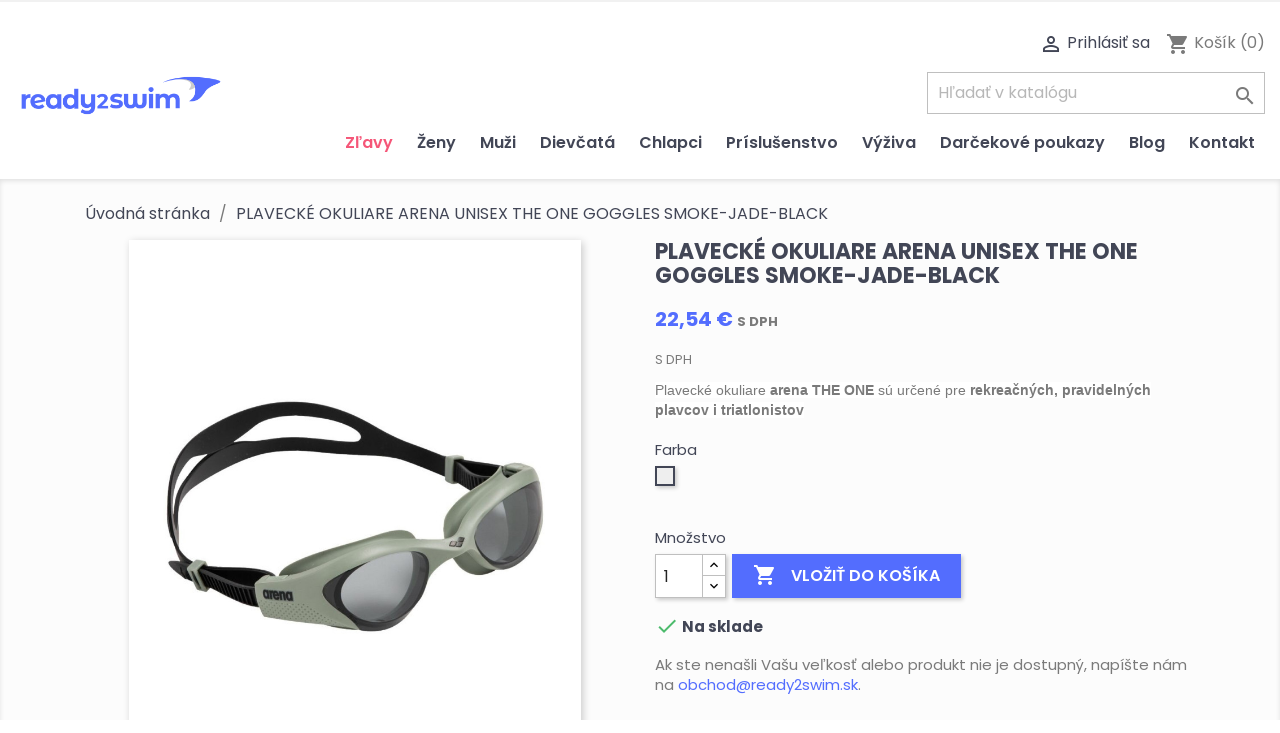

--- FILE ---
content_type: text/html; charset=utf-8
request_url: https://www.ready2swim.sk/uvodna-stranka/571-plavecke-okuliare-arena-unisex-the-one-goggles-smoke-jade-black.html
body_size: 21470
content:
<!doctype html>
<html lang="sk">

  <head>
      
      <!-- Meta Pixel Code -->
      <script>
      !function(f,b,e,v,n,t,s)
      {if(f.fbq)return;n=f.fbq=function(){n.callMethod?
      n.callMethod.apply(n,arguments):n.queue.push(arguments)};
      if(!f._fbq)f._fbq=n;n.push=n;n.loaded=!0;n.version='2.0';
      n.queue=[];t=b.createElement(e);t.async=!0;
      t.src=v;s=b.getElementsByTagName(e)[0];
      s.parentNode.insertBefore(t,s)}(window, document,'script',
      'https://connect.facebook.net/en_US/fbevents.js');
      fbq('init', '810299910926245');
      fbq('track', 'PageView');
      </script>
      <noscript><img height="1" width="1" style="display:none"
      src="https://www.facebook.com/tr?id=810299910926245&ev=PageView&noscript=1"
      /></noscript>
      <!-- End Meta Pixel Code -->
      
       
      <!-- tags -->
       <!-- Google Tag Manager -->
       <script>(function(w,d,s,l,i){w[l]=w[l]||[];w[l].push({'gtm.start':
       new Date().getTime(),event:'gtm.js'});var f=d.getElementsByTagName(s)[0],
       j=d.createElement(s),dl=l!='dataLayer'?'&l='+l:'';j.async=true;j.src=
       'https://www.googletagmanager.com/gtm.js?id='+i+dl;f.parentNode.insertBefore(j,f);
        })(window,document,'script','dataLayer','GTM-KWNFB46Q');</script>
       <!-- End Google Tag Manager -->
       

       
        <!-- Google tag (gtag.js) -->
        <script async src="https://www.googletagmanager.com/gtag/js?id=AW-11474809524"></script>
        <script>
          window.dataLayer = window.dataLayer || [];
          function gtag(){dataLayer.push(arguments);}
          gtag('js', new Date());

          gtag('config', 'AW-11474809524');
        </script>

        <!-- Event snippet for Website sale conversion page -->
        <script>
          gtag('event', 'conversion', {
              'send_to': 'AW-11474809524/x5aWCNbGlo0YEKjO0qYp',
              'transaction_id': ''
          });
        </script>
       

    
      
  <meta charset="utf-8">


  <meta http-equiv="x-ua-compatible" content="ie=edge">



  <link rel="canonical" href="https://www.ready2swim.sk/uvodna-stranka/571-plavecke-okuliare-arena-unisex-the-one-goggles-smoke-jade-black.html">

  <link rel="alternate" href="https://www.ready2swim.sk/uvodna-stranka/571-plavecke-okuliare-arena-unisex-the-one-goggles-smoke-jade-black.html" hreflang="sk-sk" />
  <title>PLAVECKÉ OKULIARE ARENA UNISEX THE ONE GOGGLES SMOKE-JADE-BLACK</title>
  <meta name="facebook-domain-verification" content="6rgbe70ha25cfe81popeki55b9kaep" />
  <meta name="description" content="Plavecké okuliare arena THE ONE sú určené pre rekreačných, pravidelných plavcov i triatlonistov">
  <meta name="keywords" content="">
      
                  <link rel="alternate" href="https://www.ready2swim.sk/uvodna-stranka/571-plavecke-okuliare-arena-unisex-the-one-goggles-smoke-jade-black.html" hreflang="sk">
        



  <meta name="viewport" content="width=device-width, initial-scale=1">



  <link rel="icon" type="image/vnd.microsoft.icon" href="/img/favicon.ico?1607290108">
  <link rel="shortcut icon" type="image/x-icon" href="/img/favicon.ico?1607290108">




    <meta property="og:type" content="category"/>
    <meta property="og:title" content="PLAVECKÉ OKULIARE ARENA UNISEX THE ONE GOGGLES SMOKE-JADE-BLACK | ready2swim"/>
    <meta property="og:url" content="https://www.ready2swim.sk/uvodna-stranka/571-plavecke-okuliare-arena-unisex-the-one-goggles-smoke-jade-black.html">
    <meta property="og:site_name" content="Ready2swim">
    <meta property="og:description" content="Plavecké okuliare arena THE ONE sú určené pre rekreačných, pravidelných plavcov i triatlonistov">
                <meta property="og:image" content="https://www.ready2swim.sk/modules/ps_imageslider/images/black_friday.png">
        



  <link rel="preconnect" href="https://fonts.gstatic.com">
<link href="https://fonts.googleapis.com/css2?family=Poppins:wght@400;600;700&display=swap" rel="stylesheet">
<link rel="stylesheet" href="https://cdn.jsdelivr.net/gh/orestbida/cookieconsent@v2.8.0/dist/cookieconsent.css" type="text/css">

  <link rel="stylesheet" href="/modules/packetery/views/css/front.css?v=2.1.16" type="text/css" media="all">
  <link rel="stylesheet" href="https://www.ready2swim.sk/themes/ready2swim/assets/cache/theme-27f470145.css" type="text/css" media="all">




  

  <script type="text/javascript">
        var add_payment_info_event_name = 1;
        var add_shipping_info_event_name = 1;
        var add_to_cart_event_name = 1;
        var begin_checkout_event_name = 1;
        var category_name = "Na ka\u017edodenn\u00e9 pou\u017eitie v tr\u00e9ningu";
        var controller_name = "product";
        var customer_login_event_name = 1;
        var customer_signup_event_name = 1;
        var elementorFrontendConfig = {"environmentMode":{"edit":false,"wpPreview":true},"is_rtl":"","breakpoints":{"lg":"1025","md":"768","sm":"480","xl":"1440","xs":"0","xxl":"1600"},"version":"1.0.8","urls":{"assets":"https:\/\/www.ready2swim.sk\/\/modules\/crazyelements\/assets\/"},"page":[],"general":{"id":"0","title":"yes","excerpt":"yes"},"test45":{"id":"0","title":"yes","excerpt":"yes"},"elements":{"data":{},"editSettings":{},"keys":{}}};
        var email = null;
        var fname = null;
        var googletagID = "GTM-KWNFB46Q";
        var gtm_product_listing_event_name = 1;
        var id_category = false;
        var id_customer = null;
        var lname = null;
        var orderID = 0;
        var parentCategory = "";
        var prestashop = {"cart":{"products":[],"totals":{"total":{"type":"total","label":"Spolu","amount":0,"value":"0,00\u00a0\u20ac"},"total_including_tax":{"type":"total","label":"Celkom (s DPH)","amount":0,"value":"0,00\u00a0\u20ac"},"total_excluding_tax":{"type":"total","label":"Celkom (bez DPH)","amount":0,"value":"0,00\u00a0\u20ac"}},"subtotals":{"products":{"type":"products","label":"Medzis\u00fa\u010det","amount":0,"value":"0,00\u00a0\u20ac"},"discounts":null,"shipping":{"type":"shipping","label":"Doru\u010denie","amount":0,"value":"Zdarma"},"tax":{"type":"tax","label":"vr\u00e1tane DPH","amount":0,"value":"0,00\u00a0\u20ac"}},"products_count":0,"summary_string":"Po\u010det polo\u017eiek: 0","vouchers":{"allowed":1,"added":[]},"discounts":[],"minimalPurchase":0,"minimalPurchaseRequired":""},"currency":{"name":"Euro","iso_code":"EUR","iso_code_num":"978","sign":"\u20ac"},"customer":{"lastname":null,"firstname":null,"email":null,"birthday":null,"newsletter":null,"newsletter_date_add":null,"optin":null,"website":null,"company":null,"siret":null,"ape":null,"is_logged":false,"gender":{"type":null,"name":null},"addresses":[]},"language":{"name":"Sloven\u010dina (Slovak)","iso_code":"sk","locale":"sk-SK","language_code":"sk","is_rtl":"0","date_format_lite":"d.m.Y","date_format_full":"d.m.Y H:i:s","id":1},"page":{"title":"","canonical":null,"meta":{"title":"PLAVECK\u00c9 OKULIARE ARENA UNISEX THE ONE GOGGLES SMOKE-JADE-BLACK","description":"Plaveck\u00e9 okuliare\u00a0arena THE ONE\u00a0s\u00fa ur\u010den\u00e9 pre\u00a0rekrea\u010dn\u00fdch, pravideln\u00fdch plavcov i triatlonistov","keywords":"","robots":"index"},"page_name":"product","body_classes":{"lang-sk":true,"lang-rtl":false,"country-SK":true,"currency-EUR":true,"layout-full-width":true,"page-product":true,"tax-display-enabled":true,"product-id-571":true,"product-PLAVECK\u00c9 OKULIARE ARENA UNISEX THE ONE GOGGLES SMOKE-JADE-BLACK":true,"product-id-category-2":true,"product-id-manufacturer-0":true,"product-id-supplier-0":true,"product-available-for-order":true},"admin_notifications":[]},"shop":{"name":"Ready2swim","logo":"\/img\/ready2swim-logo-1607290108.jpg","stores_icon":"\/img\/logo_stores.png","favicon":"\/img\/favicon.ico"},"urls":{"base_url":"https:\/\/www.ready2swim.sk\/","current_url":"https:\/\/www.ready2swim.sk\/uvodna-stranka\/571-plavecke-okuliare-arena-unisex-the-one-goggles-smoke-jade-black.html","shop_domain_url":"https:\/\/www.ready2swim.sk","img_ps_url":"https:\/\/www.ready2swim.sk\/img\/","img_cat_url":"https:\/\/www.ready2swim.sk\/img\/c\/","img_lang_url":"https:\/\/www.ready2swim.sk\/img\/l\/","img_prod_url":"https:\/\/www.ready2swim.sk\/img\/p\/","img_manu_url":"https:\/\/www.ready2swim.sk\/img\/m\/","img_sup_url":"https:\/\/www.ready2swim.sk\/img\/su\/","img_ship_url":"https:\/\/www.ready2swim.sk\/img\/s\/","img_store_url":"https:\/\/www.ready2swim.sk\/img\/st\/","img_col_url":"https:\/\/www.ready2swim.sk\/img\/co\/","img_url":"https:\/\/www.ready2swim.sk\/themes\/ready2swim\/assets\/img\/","css_url":"https:\/\/www.ready2swim.sk\/themes\/ready2swim\/assets\/css\/","js_url":"https:\/\/www.ready2swim.sk\/themes\/ready2swim\/assets\/js\/","pic_url":"https:\/\/www.ready2swim.sk\/upload\/","pages":{"address":"https:\/\/www.ready2swim.sk\/adresa","addresses":"https:\/\/www.ready2swim.sk\/adresy","authentication":"https:\/\/www.ready2swim.sk\/prihlasit-sa","cart":"https:\/\/www.ready2swim.sk\/kosik","category":"https:\/\/www.ready2swim.sk\/index.php?controller=category","cms":"https:\/\/www.ready2swim.sk\/index.php?controller=cms","contact":"https:\/\/www.ready2swim.sk\/kontaktujte-nas","discount":"https:\/\/www.ready2swim.sk\/zlavove-kupony","guest_tracking":"https:\/\/www.ready2swim.sk\/sledovanie-objednavok-pre-navstevnikov","history":"https:\/\/www.ready2swim.sk\/historia-objednavok","identity":"https:\/\/www.ready2swim.sk\/osobne-udaje","index":"https:\/\/www.ready2swim.sk\/","my_account":"https:\/\/www.ready2swim.sk\/moj-ucet","order_confirmation":"https:\/\/www.ready2swim.sk\/potvrdenie-objednavky","order_detail":"https:\/\/www.ready2swim.sk\/index.php?controller=order-detail","order_follow":"https:\/\/www.ready2swim.sk\/sledovanie-objednavky","order":"https:\/\/www.ready2swim.sk\/objednavka","order_return":"https:\/\/www.ready2swim.sk\/index.php?controller=order-return","order_slip":"https:\/\/www.ready2swim.sk\/dobropisy","pagenotfound":"https:\/\/www.ready2swim.sk\/stranka-nebola-najdena","password":"https:\/\/www.ready2swim.sk\/obnova-hesla","pdf_invoice":"https:\/\/www.ready2swim.sk\/index.php?controller=pdf-invoice","pdf_order_return":"https:\/\/www.ready2swim.sk\/index.php?controller=pdf-order-return","pdf_order_slip":"https:\/\/www.ready2swim.sk\/index.php?controller=pdf-order-slip","prices_drop":"https:\/\/www.ready2swim.sk\/akciove-produkty","product":"https:\/\/www.ready2swim.sk\/index.php?controller=product","search":"https:\/\/www.ready2swim.sk\/vyhladavanie","sitemap":"https:\/\/www.ready2swim.sk\/mapa str\u00e1nky","stores":"https:\/\/www.ready2swim.sk\/nase-obchody","supplier":"https:\/\/www.ready2swim.sk\/dodavatelia","register":"https:\/\/www.ready2swim.sk\/prihlasit-sa?create_account=1","order_login":"https:\/\/www.ready2swim.sk\/objednavka?login=1"},"alternative_langs":{"sk":"https:\/\/www.ready2swim.sk\/uvodna-stranka\/571-plavecke-okuliare-arena-unisex-the-one-goggles-smoke-jade-black.html"},"theme_assets":"\/themes\/ready2swim\/assets\/","actions":{"logout":"https:\/\/www.ready2swim.sk\/?mylogout="},"no_picture_image":{"bySize":{"small_default":{"url":"https:\/\/www.ready2swim.sk\/img\/p\/sk-default-small_default.jpg","width":98,"height":98},"cart_default":{"url":"https:\/\/www.ready2swim.sk\/img\/p\/sk-default-cart_default.jpg","width":125,"height":125},"home_default":{"url":"https:\/\/www.ready2swim.sk\/img\/p\/sk-default-home_default.jpg","width":250,"height":250},"fb_default":{"url":"https:\/\/www.ready2swim.sk\/img\/p\/sk-default-fb_default.jpg","width":600,"height":315},"medium_default":{"url":"https:\/\/www.ready2swim.sk\/img\/p\/sk-default-medium_default.jpg","width":452,"height":452},"large_default":{"url":"https:\/\/www.ready2swim.sk\/img\/p\/sk-default-large_default.jpg","width":800,"height":800}},"small":{"url":"https:\/\/www.ready2swim.sk\/img\/p\/sk-default-small_default.jpg","width":98,"height":98},"medium":{"url":"https:\/\/www.ready2swim.sk\/img\/p\/sk-default-fb_default.jpg","width":600,"height":315},"large":{"url":"https:\/\/www.ready2swim.sk\/img\/p\/sk-default-large_default.jpg","width":800,"height":800},"legend":""}},"configuration":{"display_taxes_label":true,"display_prices_tax_incl":true,"is_catalog":false,"show_prices":true,"opt_in":{"partner":false},"quantity_discount":{"type":"discount","label":"Z\u013eava"},"voucher_enabled":1,"return_enabled":0},"field_required":[],"breadcrumb":{"links":[{"title":"\u00davodn\u00e1 str\u00e1nka","url":"https:\/\/www.ready2swim.sk\/"},{"title":"PLAVECK\u00c9 OKULIARE ARENA UNISEX THE ONE GOGGLES SMOKE-JADE-BLACK","url":"https:\/\/www.ready2swim.sk\/uvodna-stranka\/571-1324-plavecke-okuliare-arena-unisex-the-one-goggles-smoke-jade-black.html#\/farba-siva"}],"count":2},"link":{"protocol_link":"https:\/\/","protocol_content":"https:\/\/"},"time":1769592765,"static_token":"9d207cf184b02420d2e390cfa0dd219c","token":"2b0dd5b7a9a7379f651defa7594a9f3d"};
        var productBrandName = "No brand";
        var productCategory = "\u00davodn\u00e1 str\u00e1nka";
        var productCategoryId = "2";
        var productID = "571";
        var productName = "PLAVECK\u00c9 OKULIARE ARENA UNISEX THE ONE GOGGLES SMOKE-JADE-BLACK";
        var productPrice = 22.53975;
        var productVariant = "";
        var psemailsubscription_subscription = "https:\/\/www.ready2swim.sk\/module\/ps_emailsubscription\/subscription";
        var psr_icon_color = "#F19D76";
        var purchase_order_event_name = 1;
        var refund_order_event_name = 1;
        var remove_from_cart_event_name = 1;
        var search_product_event_name = 1;
        var select_product_event_name = 1;
        var shop_name = "ready2swim";
        var trackingID = "G-N4E4WGEJZN";
        var view_cart_event_name = 1;
        var view_category_event_name = 1;
        var view_product_event_name = 1;
        var wkCurrencyCode = "EUR";
        var wkProductCoupon = "";
        var wkProductDiscount = 0;
        var wkStaticToken = "4887c34a6e3a42d969e69edba1e005c2";
        var wk_gtm_controller_link = "https:\/\/www.ready2swim.sk\/module\/wkgoogletagmanager\/googleTagManager";
        var wk_opc_enabled = 0;
        var wk_signup_gtm_email = "";
      </script>



  <meta name="google-site-verification" content="jqYDF6lkI44PEyzsVbkgGqJJhP4pbL2Nf_7cU4gRufE" /><!-- Google tag (gtag.js) -->
<script async src="https://www.googletagmanager.com/gtag/js?id=AW-11086898984"></script>
<script>
  window.dataLayer = window.dataLayer || [];
  function gtag(){dataLayer.push(arguments);}
  gtag('js', new Date());

  gtag('config', 'AW-11086898984');
</script>
<script src="https://www.googletagmanager.com/gtag/js?id=G-N4E4WGEJZN"></script>



    
  <meta property="og:type" content="product">
  <meta property="og:url" content="https://www.ready2swim.sk/uvodna-stranka/571-plavecke-okuliare-arena-unisex-the-one-goggles-smoke-jade-black.html">
  <meta property="og:title" content="PLAVECKÉ OKULIARE ARENA UNISEX THE ONE GOGGLES SMOKE-JADE-BLACK">
  <meta property="og:site_name" content="Ready2swim">
  <meta property="og:description" content="Plavecké okuliare arena THE ONE sú určené pre rekreačných, pravidelných plavcov i triatlonistov">
  <meta property="og:image" content="<br />
<b>Notice</b>:  Undefined index: fb_default in <b>/var/www/html/ready2swim.sk/public_html/var/cache/prod/smarty/compile/layouts_layout_full_width_tpl/9e/b7/90/9eb790b70387cec465a62150b9f898ca9566ef0f_2.file.product.tpl.php</b> on line <b>97</b><br />
">
      <meta property="product:pretax_price:amount" content="18.325">
    <meta property="product:pretax_price:currency" content="EUR">
    <meta property="product:price:amount" content="22.54">
    <meta property="product:price:currency" content="EUR">
      <!--<meta property="product:item_group_id" content="uvodna-stranka_2">-->

  </head>

  <body id="product" class="lang-sk country-sk currency-eur layout-full-width page-product tax-display-enabled product-id-571 product-plavecke-okuliare-arena-unisex-the-one-goggles-smoke-jade-black product-id-category-2 product-id-manufacturer-0 product-id-supplier-0 product-available-for-order">
    
    <!-- Google Tag Manager (noscript) -->
    <noscript><iframe src="https://www.googletagmanager.com/ns.html?id=GTM-KWNFB46Q"
    height="0" width="0" style="display:none;visibility:hidden"></iframe></noscript>
    <!-- End Google Tag Manager (noscript) -->


    

    
    <!-- Messenger Četový plugin Code -->
    <div id="fb-root"></div>

    <!-- Your Četový plugin code -->
    <div id="fb-customer-chat" class="fb-customerchat">
    </div>

    <script>
      var chatbox = document.getElementById('fb-customer-chat');
      chatbox.setAttribute("page_id", "104531311151862");
      chatbox.setAttribute("attribution", "biz_inbox");

      window.fbAsyncInit = function() {
        FB.init({
          xfbml            : true,
          version          : 'v12.0'
        });
      };

      (function(d, s, id) {
        var js, fjs = d.getElementsByTagName(s)[0];
        if (d.getElementById(id)) return;
        js = d.createElement(s); js.id = id;
        js.src = 'https://connect.facebook.net/sk_SK/sdk/xfbml.customerchat.js';
        fjs.parentNode.insertBefore(js, fjs);
      }(document, 'script', 'facebook-jssdk'));
    </script>
    

    
      
    

    <main>
      
              

      <header id="header">
        
          
  <div class="header-banner">
    
  </div>



  <nav class="header-nav">
    <div class="container-fluid">
      <div class="row">
        <div class="hidden-sm-down">
                 </div>
        <div class="hidden-md-up text-sm-center mobile" id="_mobile_menu_wrap">
          <div class="float-xs-left" id="menu-icon">
            <i class="material-icons d-inline">&#xE5D2;</i>
          </div>
          <div class="float-xs-right" id="_mobile_cart"></div>
          <div class="float-xs-right" id="_mobile_user_info"></div>
          <div class="top-logo" id="_mobile_logo"></div>
          <div class="clearfix"></div>
        </div>
      </div>
    </div>
  </nav>



  <div class="header-top">
    <div class="container-fluid">
       <div id="_menu_row" style="display: flex; justify-content: space-between; align-items: center;">
        <div class="hidden-sm-down" id="_desktop_logo" style="max-width: 212px;">
                            <a href="https://www.ready2swim.sk/">
                  <img class="logo img-responsive" src="/img/ready2swim-logo-1607290108.jpg" alt="Ready2swim">
                </a>
                    </div>
        <div id="_menu-wrap" class=" position-relative">
          

<div class="menu js-top-menu position-static hidden-sm-down" id="_desktop_top_menu">
    
          <ul class="top-menu" id="top-menu" data-depth="0">
                    <li class="link" id="lnk-zlavy">
                          <a
                class="dropdown-item"
                href="https://www.ready2swim.sk/akciove-produkty" data-depth="0"
                              >
                                Zľavy
              </a>
                          </li>
                    <li class="category" id="category-3">
                          <a
                class="dropdown-item"
                href="https://www.ready2swim.sk/3-zeny" data-depth="0"
                              >
                                                                      <span class="float-xs-right hidden-md-up">
                    <span data-target="#top_sub_menu_78119" data-toggle="collapse" class="navbar-toggler collapse-icons">
                      <i class="material-icons add">&#xE313;</i>
                      <i class="material-icons remove">&#xE316;</i>
                    </span>
                  </span>
                                Ženy
              </a>
                            <div  class="popover sub-menu js-sub-menu collapse" id="top_sub_menu_78119">
                
          <ul class="top-menu"  data-depth="1">
                    <li class="category" id="category-16">
                          <a
                class="dropdown-item dropdown-submenu"
                href="https://www.ready2swim.sk/16-plavky" data-depth="1"
                              >
                                                                      <span class="float-xs-right hidden-md-up">
                    <span data-target="#top_sub_menu_22635" data-toggle="collapse" class="navbar-toggler collapse-icons">
                      <i class="material-icons add">&#xE313;</i>
                      <i class="material-icons remove">&#xE316;</i>
                    </span>
                  </span>
                                Plavky
              </a>
                            <div  class="collapse" id="top_sub_menu_22635">
                
          <ul class="top-menu"  data-depth="2">
                    <li class="category" id="category-25">
                          <a
                class="dropdown-item"
                href="https://www.ready2swim.sk/25-bodylift-damske-spevnujuce-plavky" data-depth="2"
                              >
                                Bodylift - Dámske spevňujúce plavky
              </a>
                          </li>
                    <li class="category" id="category-33">
                          <a
                class="dropdown-item"
                href="https://www.ready2swim.sk/33-jednodielne-plavky" data-depth="2"
                              >
                                                                      <span class="float-xs-right hidden-md-up">
                    <span data-target="#top_sub_menu_86436" data-toggle="collapse" class="navbar-toggler collapse-icons">
                      <i class="material-icons add">&#xE313;</i>
                      <i class="material-icons remove">&#xE316;</i>
                    </span>
                  </span>
                                Jednodielne plavky
              </a>
                            <div  class="collapse" id="top_sub_menu_86436">
                
          <ul class="top-menu"  data-depth="3">
                    <li class="category" id="category-73">
                          <a
                class="dropdown-item"
                href="https://www.ready2swim.sk/73-treningove-plavky-" data-depth="3"
                              >
                                Tréningové plavky
              </a>
                          </li>
              </ul>
    
              </div>
                          </li>
                    <li class="category" id="category-27">
                          <a
                class="dropdown-item"
                href="https://www.ready2swim.sk/27-dvojdielne-plavky" data-depth="2"
                              >
                                Dvojdielne plavky
              </a>
                          </li>
                    <li class="category" id="category-26">
                          <a
                class="dropdown-item"
                href="https://www.ready2swim.sk/26-pretekarske-plavky-zeny" data-depth="2"
                              >
                                                                      <span class="float-xs-right hidden-md-up">
                    <span data-target="#top_sub_menu_13070" data-toggle="collapse" class="navbar-toggler collapse-icons">
                      <i class="material-icons add">&#xE313;</i>
                      <i class="material-icons remove">&#xE316;</i>
                    </span>
                  </span>
                                PRETEKÁRSKE PLAVKY ŽENY
              </a>
                            <div  class="collapse" id="top_sub_menu_13070">
                
          <ul class="top-menu"  data-depth="3">
                    <li class="category" id="category-39">
                          <a
                class="dropdown-item"
                href="https://www.ready2swim.sk/39-kompresia-aj-flexibilita-carbon-air2" data-depth="3"
                              >
                                Kompresia aj flexibilita: Carbon Air2
              </a>
                          </li>
                    <li class="category" id="category-40">
                          <a
                class="dropdown-item"
                href="https://www.ready2swim.sk/40-silna-kompresia-carbon-core-fx" data-depth="3"
                              >
                                Silná kompresia: Carbon Core FX
              </a>
                          </li>
                    <li class="category" id="category-41">
                          <a
                class="dropdown-item"
                href="https://www.ready2swim.sk/41-stredna-kompresia-carbon-glide" data-depth="3"
                              >
                                Stredná kompresia: Carbon Glide
              </a>
                          </li>
                    <li class="category" id="category-54">
                          <a
                class="dropdown-item"
                href="https://www.ready2swim.sk/54-najnovsia-technologia-arena-powerskin-primo" data-depth="3"
                              >
                                Najnovšia technológia Arena: Powerskin Primo
              </a>
                          </li>
                    <li class="category" id="category-57">
                          <a
                class="dropdown-item"
                href="https://www.ready2swim.sk/57-zakladny-model-st-next-damske-a-dievcenske" data-depth="3"
                              >
                                Základný model: ST NEXT - Dámske a dievčenské
              </a>
                          </li>
                    <li class="category" id="category-72">
                          <a
                class="dropdown-item"
                href="https://www.ready2swim.sk/72-powerskin-impulso-ob-jade-aura" data-depth="3"
                              >
                                POWERSKIN IMPULSO OB Jade Aura
              </a>
                          </li>
              </ul>
    
              </div>
                          </li>
              </ul>
    
              </div>
                          </li>
                    <li class="category" id="category-17">
                          <a
                class="dropdown-item dropdown-submenu"
                href="https://www.ready2swim.sk/17-oblecenie" data-depth="1"
                              >
                                Oblečenie
              </a>
                          </li>
              </ul>
    
              </div>
                          </li>
                    <li class="category" id="category-4">
                          <a
                class="dropdown-item"
                href="https://www.ready2swim.sk/4-muzi" data-depth="0"
                              >
                                                                      <span class="float-xs-right hidden-md-up">
                    <span data-target="#top_sub_menu_18380" data-toggle="collapse" class="navbar-toggler collapse-icons">
                      <i class="material-icons add">&#xE313;</i>
                      <i class="material-icons remove">&#xE316;</i>
                    </span>
                  </span>
                                Muži
              </a>
                            <div  class="popover sub-menu js-sub-menu collapse" id="top_sub_menu_18380">
                
          <ul class="top-menu"  data-depth="1">
                    <li class="category" id="category-14">
                          <a
                class="dropdown-item dropdown-submenu"
                href="https://www.ready2swim.sk/14-plavky" data-depth="1"
                              >
                                                                      <span class="float-xs-right hidden-md-up">
                    <span data-target="#top_sub_menu_18006" data-toggle="collapse" class="navbar-toggler collapse-icons">
                      <i class="material-icons add">&#xE313;</i>
                      <i class="material-icons remove">&#xE316;</i>
                    </span>
                  </span>
                                Plavky
              </a>
                            <div  class="collapse" id="top_sub_menu_18006">
                
          <ul class="top-menu"  data-depth="2">
                    <li class="category" id="category-42">
                          <a
                class="dropdown-item"
                href="https://www.ready2swim.sk/42-slipove-plavky" data-depth="2"
                              >
                                                                      <span class="float-xs-right hidden-md-up">
                    <span data-target="#top_sub_menu_84088" data-toggle="collapse" class="navbar-toggler collapse-icons">
                      <i class="material-icons add">&#xE313;</i>
                      <i class="material-icons remove">&#xE316;</i>
                    </span>
                  </span>
                                Slipové plavky
              </a>
                            <div  class="collapse" id="top_sub_menu_84088">
                
          <ul class="top-menu"  data-depth="3">
                    <li class="category" id="category-45">
                          <a
                class="dropdown-item"
                href="https://www.ready2swim.sk/45-maxlife-eco-caste-treningy" data-depth="3"
                              >
                                MaxLife Eco - časté tréningy
              </a>
                          </li>
                    <li class="category" id="category-46">
                          <a
                class="dropdown-item"
                href="https://www.ready2swim.sk/46-maxfit-eco-obcasne-treningy" data-depth="3"
                              >
                                MaxFit Eco - občasné tréningy
              </a>
                          </li>
              </ul>
    
              </div>
                          </li>
                    <li class="category" id="category-43">
                          <a
                class="dropdown-item"
                href="https://www.ready2swim.sk/43-nohavickove-plavky" data-depth="2"
                              >
                                                                      <span class="float-xs-right hidden-md-up">
                    <span data-target="#top_sub_menu_38710" data-toggle="collapse" class="navbar-toggler collapse-icons">
                      <i class="material-icons add">&#xE313;</i>
                      <i class="material-icons remove">&#xE316;</i>
                    </span>
                  </span>
                                Nohavičkové plavky
              </a>
                            <div  class="collapse" id="top_sub_menu_38710">
                
          <ul class="top-menu"  data-depth="3">
                    <li class="category" id="category-47">
                          <a
                class="dropdown-item"
                href="https://www.ready2swim.sk/47-maxlife-eco-caste-treningy" data-depth="3"
                              >
                                MaxLife Eco - časté tréningy
              </a>
                          </li>
                    <li class="category" id="category-48">
                          <a
                class="dropdown-item"
                href="https://www.ready2swim.sk/48-maxfit-eco-obcasne-treningy" data-depth="3"
                              >
                                MaxFit Eco - občasné tréningy
              </a>
                          </li>
                    <li class="category" id="category-69">
                          <a
                class="dropdown-item"
                href="https://www.ready2swim.sk/69-nohavickove-nizky-pas" data-depth="3"
                              >
                                Nohavičkové - nízky pás
              </a>
                          </li>
              </ul>
    
              </div>
                          </li>
                    <li class="category" id="category-37">
                          <a
                class="dropdown-item"
                href="https://www.ready2swim.sk/37-pretekarske-plavky-muzi" data-depth="2"
                              >
                                                                      <span class="float-xs-right hidden-md-up">
                    <span data-target="#top_sub_menu_88864" data-toggle="collapse" class="navbar-toggler collapse-icons">
                      <i class="material-icons add">&#xE313;</i>
                      <i class="material-icons remove">&#xE316;</i>
                    </span>
                  </span>
                                PRETEKÁRSKE PLAVKY MUŽI
              </a>
                            <div  class="collapse" id="top_sub_menu_88864">
                
          <ul class="top-menu"  data-depth="3">
                    <li class="category" id="category-55">
                          <a
                class="dropdown-item"
                href="https://www.ready2swim.sk/55-najnovsia-technologia-arena-powerskin-primo" data-depth="3"
                              >
                                Najnovšia technológia Arena: Powerskin Primo
              </a>
                          </li>
                    <li class="category" id="category-65">
                          <a
                class="dropdown-item"
                href="https://www.ready2swim.sk/65-stredna-kompresia-carbon-glide" data-depth="3"
                              >
                                Stredná kompresia: Carbon Glide
              </a>
                          </li>
                    <li class="category" id="category-66">
                          <a
                class="dropdown-item"
                href="https://www.ready2swim.sk/66-silna-kompresia-carbon-core-fx" data-depth="3"
                              >
                                Silná kompresia: Carbon Core FX
              </a>
                          </li>
                    <li class="category" id="category-67">
                          <a
                class="dropdown-item"
                href="https://www.ready2swim.sk/67-kompresia-aj-flexibilita-carbon-air2" data-depth="3"
                              >
                                Kompresia aj flexibilita: Carbon Air2
              </a>
                          </li>
                    <li class="category" id="category-68">
                          <a
                class="dropdown-item"
                href="https://www.ready2swim.sk/68-zakladny-model-st-next-panske-a-chlapcenske" data-depth="3"
                              >
                                Základný model: ST NEXT - Pánske a chlapčenské
              </a>
                          </li>
                    <li class="category" id="category-71">
                          <a
                class="dropdown-item"
                href="https://www.ready2swim.sk/71--powerskin-impulso-jammer-jadeaura" data-depth="3"
                              >
                                POWERSKIN IMPULSO JAMMER JadeAura
              </a>
                          </li>
              </ul>
    
              </div>
                          </li>
                    <li class="category" id="category-74">
                          <a
                class="dropdown-item"
                href="https://www.ready2swim.sk/74-treningove-plavky" data-depth="2"
                              >
                                Tréningové plavky
              </a>
                          </li>
              </ul>
    
              </div>
                          </li>
                    <li class="category" id="category-15">
                          <a
                class="dropdown-item dropdown-submenu"
                href="https://www.ready2swim.sk/15-oblecenie" data-depth="1"
                              >
                                Oblečenie
              </a>
                          </li>
              </ul>
    
              </div>
                          </li>
                    <li class="category" id="category-5">
                          <a
                class="dropdown-item"
                href="https://www.ready2swim.sk/5-dievcata" data-depth="0"
                              >
                                                                      <span class="float-xs-right hidden-md-up">
                    <span data-target="#top_sub_menu_57420" data-toggle="collapse" class="navbar-toggler collapse-icons">
                      <i class="material-icons add">&#xE313;</i>
                      <i class="material-icons remove">&#xE316;</i>
                    </span>
                  </span>
                                Dievčatá
              </a>
                            <div  class="popover sub-menu js-sub-menu collapse" id="top_sub_menu_57420">
                
          <ul class="top-menu"  data-depth="1">
                    <li class="category" id="category-18">
                          <a
                class="dropdown-item dropdown-submenu"
                href="https://www.ready2swim.sk/18-plavky" data-depth="1"
                              >
                                                                      <span class="float-xs-right hidden-md-up">
                    <span data-target="#top_sub_menu_89526" data-toggle="collapse" class="navbar-toggler collapse-icons">
                      <i class="material-icons add">&#xE313;</i>
                      <i class="material-icons remove">&#xE316;</i>
                    </span>
                  </span>
                                Plavky
              </a>
                            <div  class="collapse" id="top_sub_menu_89526">
                
          <ul class="top-menu"  data-depth="2">
                    <li class="category" id="category-50">
                          <a
                class="dropdown-item"
                href="https://www.ready2swim.sk/50-dievcenske-pretekarske-plavky" data-depth="2"
                              >
                                Dievčenské pretekárske plavky
              </a>
                          </li>
                    <li class="category" id="category-52">
                          <a
                class="dropdown-item"
                href="https://www.ready2swim.sk/52-pre-najmensie-dievcata" data-depth="2"
                              >
                                Pre najmenšie dievčatá
              </a>
                          </li>
              </ul>
    
              </div>
                          </li>
                    <li class="category" id="category-19">
                          <a
                class="dropdown-item dropdown-submenu"
                href="https://www.ready2swim.sk/19-oblecenie" data-depth="1"
                              >
                                                                      <span class="float-xs-right hidden-md-up">
                    <span data-target="#top_sub_menu_62710" data-toggle="collapse" class="navbar-toggler collapse-icons">
                      <i class="material-icons add">&#xE313;</i>
                      <i class="material-icons remove">&#xE316;</i>
                    </span>
                  </span>
                                Oblečenie
              </a>
                            <div  class="collapse" id="top_sub_menu_62710">
                
          <ul class="top-menu"  data-depth="2">
                    <li class="category" id="category-75">
                          <a
                class="dropdown-item"
                href="https://www.ready2swim.sk/75-obuv" data-depth="2"
                              >
                                obuv
              </a>
                          </li>
              </ul>
    
              </div>
                          </li>
              </ul>
    
              </div>
                          </li>
                    <li class="category" id="category-6">
                          <a
                class="dropdown-item"
                href="https://www.ready2swim.sk/6-chlapci" data-depth="0"
                              >
                                                                      <span class="float-xs-right hidden-md-up">
                    <span data-target="#top_sub_menu_36979" data-toggle="collapse" class="navbar-toggler collapse-icons">
                      <i class="material-icons add">&#xE313;</i>
                      <i class="material-icons remove">&#xE316;</i>
                    </span>
                  </span>
                                Chlapci
              </a>
                            <div  class="popover sub-menu js-sub-menu collapse" id="top_sub_menu_36979">
                
          <ul class="top-menu"  data-depth="1">
                    <li class="category" id="category-20">
                          <a
                class="dropdown-item dropdown-submenu"
                href="https://www.ready2swim.sk/20-plavky" data-depth="1"
                              >
                                                                      <span class="float-xs-right hidden-md-up">
                    <span data-target="#top_sub_menu_41066" data-toggle="collapse" class="navbar-toggler collapse-icons">
                      <i class="material-icons add">&#xE313;</i>
                      <i class="material-icons remove">&#xE316;</i>
                    </span>
                  </span>
                                Plavky
              </a>
                            <div  class="collapse" id="top_sub_menu_41066">
                
          <ul class="top-menu"  data-depth="2">
                    <li class="category" id="category-51">
                          <a
                class="dropdown-item"
                href="https://www.ready2swim.sk/51-chlapcenske-pretekarske-plavky" data-depth="2"
                              >
                                Chlapčenské pretekárske plavky
              </a>
                          </li>
              </ul>
    
              </div>
                          </li>
                    <li class="category" id="category-21">
                          <a
                class="dropdown-item dropdown-submenu"
                href="https://www.ready2swim.sk/21-oblecenie" data-depth="1"
                              >
                                                                      <span class="float-xs-right hidden-md-up">
                    <span data-target="#top_sub_menu_38538" data-toggle="collapse" class="navbar-toggler collapse-icons">
                      <i class="material-icons add">&#xE313;</i>
                      <i class="material-icons remove">&#xE316;</i>
                    </span>
                  </span>
                                Oblečenie
              </a>
                            <div  class="collapse" id="top_sub_menu_38538">
                
          <ul class="top-menu"  data-depth="2">
                    <li class="category" id="category-78">
                          <a
                class="dropdown-item"
                href="https://www.ready2swim.sk/78-obuv" data-depth="2"
                              >
                                obuv
              </a>
                          </li>
              </ul>
    
              </div>
                          </li>
              </ul>
    
              </div>
                          </li>
                    <li class="category" id="category-7">
                          <a
                class="dropdown-item"
                href="https://www.ready2swim.sk/7-prislusenstvo" data-depth="0"
                              >
                                                                      <span class="float-xs-right hidden-md-up">
                    <span data-target="#top_sub_menu_51792" data-toggle="collapse" class="navbar-toggler collapse-icons">
                      <i class="material-icons add">&#xE313;</i>
                      <i class="material-icons remove">&#xE316;</i>
                    </span>
                  </span>
                                Príslušenstvo
              </a>
                            <div  class="popover sub-menu js-sub-menu collapse" id="top_sub_menu_51792">
                
          <ul class="top-menu"  data-depth="1">
                    <li class="category" id="category-8">
                          <a
                class="dropdown-item dropdown-submenu"
                href="https://www.ready2swim.sk/8-plavecke-okuliare" data-depth="1"
                              >
                                                                      <span class="float-xs-right hidden-md-up">
                    <span data-target="#top_sub_menu_77514" data-toggle="collapse" class="navbar-toggler collapse-icons">
                      <i class="material-icons add">&#xE313;</i>
                      <i class="material-icons remove">&#xE316;</i>
                    </span>
                  </span>
                                Plavecké okuliare
              </a>
                            <div  class="collapse" id="top_sub_menu_77514">
                
          <ul class="top-menu"  data-depth="2">
                    <li class="category" id="category-29">
                          <a
                class="dropdown-item"
                href="https://www.ready2swim.sk/29-pretekarske" data-depth="2"
                              >
                                Pretekárske
              </a>
                          </li>
                    <li class="category" id="category-30">
                          <a
                class="dropdown-item"
                href="https://www.ready2swim.sk/30-na-kazdodenne-pouzitie-v-treningu-" data-depth="2"
                              >
                                Na každodenné použitie v tréningu
              </a>
                          </li>
                    <li class="category" id="category-31">
                          <a
                class="dropdown-item"
                href="https://www.ready2swim.sk/31-pre-deti-6-12-rokov" data-depth="2"
                              >
                                Pre deti (6-12 rokov)
              </a>
                          </li>
                    <li class="category" id="category-32">
                          <a
                class="dropdown-item"
                href="https://www.ready2swim.sk/32-pre-deti-3-6-rokov" data-depth="2"
                              >
                                Pre deti (3-6 rokov)
              </a>
                          </li>
                    <li class="category" id="category-53">
                          <a
                class="dropdown-item"
                href="https://www.ready2swim.sk/53-plavecke-okuliare-pre-zeny" data-depth="2"
                              >
                                Plavecké okuliare pre ženy
              </a>
                          </li>
                    <li class="category" id="category-56">
                          <a
                class="dropdown-item"
                href="https://www.ready2swim.sk/56-triathlonove-plavecke-okuliare" data-depth="2"
                              >
                                TRIATHLONOVÉ PLAVECKÉ OKULIARE
              </a>
                          </li>
              </ul>
    
              </div>
                          </li>
                    <li class="category" id="category-34">
                          <a
                class="dropdown-item dropdown-submenu"
                href="https://www.ready2swim.sk/34-plavecke-ciapky" data-depth="1"
                              >
                                Plavecké čiapky
              </a>
                          </li>
                    <li class="category" id="category-36">
                          <a
                class="dropdown-item dropdown-submenu"
                href="https://www.ready2swim.sk/36-plutvy" data-depth="1"
                              >
                                Plutvy
              </a>
                          </li>
                    <li class="category" id="category-9">
                          <a
                class="dropdown-item dropdown-submenu"
                href="https://www.ready2swim.sk/9-zupany-a-uteraky" data-depth="1"
                              >
                                Župany a uteráky
              </a>
                          </li>
                    <li class="category" id="category-10">
                          <a
                class="dropdown-item dropdown-submenu"
                href="https://www.ready2swim.sk/10-tasky-a-batohy" data-depth="1"
                              >
                                Tašky a batohy
              </a>
                          </li>
                    <li class="category" id="category-11">
                          <a
                class="dropdown-item dropdown-submenu"
                href="https://www.ready2swim.sk/11-treningove-pomocky" data-depth="1"
                              >
                                Tréningové pomôcky
              </a>
                          </li>
                    <li class="category" id="category-28">
                          <a
                class="dropdown-item dropdown-submenu"
                href="https://www.ready2swim.sk/28-ine" data-depth="1"
                              >
                                Iné
              </a>
                          </li>
              </ul>
    
              </div>
                          </li>
                    <li class="category" id="category-35">
                          <a
                class="dropdown-item"
                href="https://www.ready2swim.sk/35-vyziva" data-depth="0"
                              >
                                                                      <span class="float-xs-right hidden-md-up">
                    <span data-target="#top_sub_menu_12297" data-toggle="collapse" class="navbar-toggler collapse-icons">
                      <i class="material-icons add">&#xE313;</i>
                      <i class="material-icons remove">&#xE316;</i>
                    </span>
                  </span>
                                Výživa
              </a>
                            <div  class="popover sub-menu js-sub-menu collapse" id="top_sub_menu_12297">
                
          <ul class="top-menu"  data-depth="1">
                    <li class="category" id="category-62">
                          <a
                class="dropdown-item dropdown-submenu"
                href="https://www.ready2swim.sk/62-regeneracia" data-depth="1"
                              >
                                Regenerácia
              </a>
                          </li>
                    <li class="category" id="category-63">
                          <a
                class="dropdown-item dropdown-submenu"
                href="https://www.ready2swim.sk/63-pitny-rezim" data-depth="1"
                              >
                                Pitný režim
              </a>
                          </li>
                    <li class="category" id="category-64">
                          <a
                class="dropdown-item dropdown-submenu"
                href="https://www.ready2swim.sk/64-proteiny" data-depth="1"
                              >
                                Proteiny
              </a>
                          </li>
                    <li class="category" id="category-70">
                          <a
                class="dropdown-item dropdown-submenu"
                href="https://www.ready2swim.sk/70-energia" data-depth="1"
                              >
                                Energia
              </a>
                          </li>
              </ul>
    
              </div>
                          </li>
                    <li class="category" id="category-49">
                          <a
                class="dropdown-item"
                href="https://www.ready2swim.sk/49-darcekove-poukazy" data-depth="0"
                              >
                                Darčekové poukazy
              </a>
                          </li>
                    <li class="link" id="lnk-blog">
                          <a
                class="dropdown-item"
                href="https://www.ready2swim.sk/blog" data-depth="0"
                              >
                                Blog
              </a>
                          </li>
                    <li class="link" id="lnk-kontakt">
                          <a
                class="dropdown-item"
                href="https://www.ready2swim.sk/kontaktujte-nas" data-depth="0"
                              >
                                Kontakt
              </a>
                          </li>
              </ul>
    
    <div class="clearfix"></div>
</div>
<!-- Block search module TOP -->
<div id="search_widget" class="search-widget" data-search-controller-url="//www.ready2swim.sk/vyhladavanie">
	<form method="get" action="//www.ready2swim.sk/vyhladavanie">
		<input type="hidden" name="controller" value="search">
		<input type="text" name="s" value="" placeholder="Hľadať v katalógu" aria-label="Vyhľadávanie">
		<button type="submit">
			<i class="material-icons search">&#xE8B6;</i>
      <span class="hidden-xl-down">Vyhľadávanie</span>
		</button>
	</form>
</div>
<!-- /Block search module TOP -->
 <link rel="stylesheet" href="https://www.ready2swim.sk//modules/crazyelements/assets/css/frontend/css/post-page-1-1-1.css" type="text/css" media="all">		<div  class="elementor elementor-1" >
			<div class="elementor-inner">
				<div class="elementor-section-wrap">
									</div>
			</div>
		</div>
		<script>
    gtag(
        'event',
        'conversion',
        {"send_to":"AW-11086898984\/4_dpCPqFl40YEKjO0qYp","value":"22.54","currency":"EUR"}
    );
</script>

          <div id="_control_wrap" style="display: flex; flex-direction: row;">
            <div id="_desktop_user_info">
  <div class="user-info">
          <a
        href="https://www.ready2swim.sk/moj-ucet"
        title="Prihlásiť sa do Vášho zákazníckeho účtu"
        rel="nofollow"
      >
        <i class="material-icons">&#xE7FF;</i>
        <span class="hidden-sm-down">Prihlásiť sa</span>
      </a>
      </div>
</div>
<div id="_desktop_cart">
  <div class="blockcart cart-preview inactive" data-refresh-url="//www.ready2swim.sk/module/ps_shoppingcart/ajax">
    <div class="header">
              <i class="material-icons shopping-cart">shopping_cart</i>
        <span class="hidden-sm-down">Košík</span>
        <span class="cart-products-count">(0)</span>
          </div>
  </div>
</div>

          </div>
          <div class="clearfix"></div>
        </div>
      </div>
      <div id="mobile_top_menu_wrapper" class="row hidden-md-up" style="display:none;">
        <div class="js-top-menu mobile" id="_mobile_top_menu"></div>
        <div class="js-top-menu-bottom">
          <div id="_mobile_currency_selector"></div>
          <div id="_mobile_language_selector"></div>
          <div id="_mobile_contact_link"></div>
        </div>
      </div>
    </div>
  </div>
  

        
      </header>

      
        
<aside id="notifications">
  <div class="container">
    
    
    
      </div>
</aside>
      

      <section id="wrapper">
        
        <div class="container">
          
            <nav data-depth="2" class="breadcrumb hidden-sm-down">
  <ol itemscope itemtype="http://schema.org/BreadcrumbList">
    
              
          <li itemprop="itemListElement" itemscope itemtype="http://schema.org/ListItem">
            <a itemprop="item" href="https://www.ready2swim.sk/">
              <span itemprop="name">Úvodná stránka</span>
            </a>
            <meta itemprop="position" content="1">
          </li>
        
              
          <li itemprop="itemListElement" itemscope itemtype="http://schema.org/ListItem">
            <a itemprop="item" href="https://www.ready2swim.sk/uvodna-stranka/571-1324-plavecke-okuliare-arena-unisex-the-one-goggles-smoke-jade-black.html#/farba-siva">
              <span itemprop="name">PLAVECKÉ OKULIARE ARENA UNISEX THE ONE GOGGLES SMOKE-JADE-BLACK</span>
            </a>
            <meta itemprop="position" content="2">
          </li>
        
          
  </ol>
</nav>
          

          

          
  <div id="content-wrapper">
    
    

  <section id="main" itemscope itemtype="https://schema.org/Product">
    <meta itemprop="url" content="https://www.ready2swim.sk/uvodna-stranka/571-1324-plavecke-okuliare-arena-unisex-the-one-goggles-smoke-jade-black.html#/108-farba-siva">

    <div class="row product-container">
      <div class="col-md-6">
        
          <section class="page-content" id="content">
            
              <!-- @todo: use include file='catalog/_partials/product-flags.tpl'} -->
              
                <ul class="product-flags">
                                  </ul>
              

              
                <div class="images-container">
  
    <div class="product-cover">
              <img class="js-qv-product-cover" src="https://www.ready2swim.sk/2278-large_default/plavecke-okuliare-arena-unisex-the-one-goggles-smoke-jade-black.jpg" alt="" title="" style="width:100%;" itemprop="image">
        <div class="layer hidden-sm-down" data-toggle="modal" data-target="#product-modal">
          <i class="material-icons zoom-in">&#xE8FF;</i>
        </div>
          </div>
  

  
    <div class="js-qv-mask mask">
      <ul class="product-images js-qv-product-images">
                  <li class="thumb-container">
            <img
              class="thumb js-thumb  selected "
              data-image-medium-src="https://www.ready2swim.sk/2278-medium_default/plavecke-okuliare-arena-unisex-the-one-goggles-smoke-jade-black.jpg"
              data-image-large-src="https://www.ready2swim.sk/2278-large_default/plavecke-okuliare-arena-unisex-the-one-goggles-smoke-jade-black.jpg"
              src="https://www.ready2swim.sk/2278-home_default/plavecke-okuliare-arena-unisex-the-one-goggles-smoke-jade-black.jpg"
              alt=""
              title=""
              width="100"
              itemprop="image"
            >
          </li>
                  <li class="thumb-container">
            <img
              class="thumb js-thumb "
              data-image-medium-src="https://www.ready2swim.sk/2279-medium_default/plavecke-okuliare-arena-unisex-the-one-goggles-smoke-jade-black.jpg"
              data-image-large-src="https://www.ready2swim.sk/2279-large_default/plavecke-okuliare-arena-unisex-the-one-goggles-smoke-jade-black.jpg"
              src="https://www.ready2swim.sk/2279-home_default/plavecke-okuliare-arena-unisex-the-one-goggles-smoke-jade-black.jpg"
              alt=""
              title=""
              width="100"
              itemprop="image"
            >
          </li>
                  <li class="thumb-container">
            <img
              class="thumb js-thumb "
              data-image-medium-src="https://www.ready2swim.sk/2280-medium_default/plavecke-okuliare-arena-unisex-the-one-goggles-smoke-jade-black.jpg"
              data-image-large-src="https://www.ready2swim.sk/2280-large_default/plavecke-okuliare-arena-unisex-the-one-goggles-smoke-jade-black.jpg"
              src="https://www.ready2swim.sk/2280-home_default/plavecke-okuliare-arena-unisex-the-one-goggles-smoke-jade-black.jpg"
              alt=""
              title=""
              width="100"
              itemprop="image"
            >
          </li>
                  <li class="thumb-container">
            <img
              class="thumb js-thumb "
              data-image-medium-src="https://www.ready2swim.sk/2281-medium_default/plavecke-okuliare-arena-unisex-the-one-goggles-smoke-jade-black.jpg"
              data-image-large-src="https://www.ready2swim.sk/2281-large_default/plavecke-okuliare-arena-unisex-the-one-goggles-smoke-jade-black.jpg"
              src="https://www.ready2swim.sk/2281-home_default/plavecke-okuliare-arena-unisex-the-one-goggles-smoke-jade-black.jpg"
              alt=""
              title=""
              width="100"
              itemprop="image"
            >
          </li>
                  <li class="thumb-container">
            <img
              class="thumb js-thumb "
              data-image-medium-src="https://www.ready2swim.sk/2282-medium_default/plavecke-okuliare-arena-unisex-the-one-goggles-smoke-jade-black.jpg"
              data-image-large-src="https://www.ready2swim.sk/2282-large_default/plavecke-okuliare-arena-unisex-the-one-goggles-smoke-jade-black.jpg"
              src="https://www.ready2swim.sk/2282-home_default/plavecke-okuliare-arena-unisex-the-one-goggles-smoke-jade-black.jpg"
              alt=""
              title=""
              width="100"
              itemprop="image"
            >
          </li>
              </ul>
    </div>
  
</div>

              
              <div class="scroll-box-arrows">
                <i class="material-icons left">&#xE314;</i>
                <i class="material-icons right">&#xE315;</i>
              </div>

            
          </section>
        
        </div>
        <div class="col-md-6">
          
            
              <h1 class="h1" itemprop="name">PLAVECKÉ OKULIARE ARENA UNISEX THE ONE GOGGLES SMOKE-JADE-BLACK</h1>
            
          
          
              <div class="product-prices">
    
          

    
      <div
        class="product-price h5 "
        itemprop="offers"
        itemscope
        itemtype="https://schema.org/Offer"
      >
        <link itemprop="availability" href="https://schema.org/InStock"/>
        <meta itemprop="priceCurrency" content="EUR">
        <div class="current-price">
          <span itemprop="price" content="22.54">22,54 €</span>
            <div class="tax-custom-label">
                                    S DPH
                            </div>
                  </div>

        
                  
      </div>
    

    
          

    
          

    
          

    

    <div class="tax-shipping-delivery-label">
              S DPH
            
      
                        </div>
  </div>
          

          <div class="product-information">
            
              <div id="product-description-short-571" itemprop="description"><p><span style="font-family:'Helvetica Neue', Helvetica, Arial, sans-serif;font-size:14px;background-color:#ffffff;">Plavecké okuliare </span><span style="font-weight:bold;font-family:'Helvetica Neue', Helvetica, Arial, sans-serif;font-size:14px;background-color:#ffffff;">arena THE ONE</span><span style="font-family:'Helvetica Neue', Helvetica, Arial, sans-serif;font-size:14px;background-color:#ffffff;"> sú určené pre </span><span style="font-weight:bold;font-family:'Helvetica Neue', Helvetica, Arial, sans-serif;font-size:14px;background-color:#ffffff;">rekreačných, pravidelných plavcov i triatlonistov</span></p></div>
            

            
            <div class="product-actions">
              
                <form action="https://www.ready2swim.sk/kosik" method="post" id="add-to-cart-or-refresh">
                  <input type="hidden" name="token" value="9d207cf184b02420d2e390cfa0dd219c">
                  <input type="hidden" name="id_product" value="571" id="product_page_product_id">
                  <input type="hidden" name="id_customization" value="0" id="product_customization_id">

                  
                    <div class="product-variants">
          <div class="clearfix product-variants-item">
      <span class="control-label">Farba</span>
              <ul id="group_6">
                      <li class="float-xs-left input-container">
              <label>
                <input class="input-color" type="radio" data-product-attribute="6" name="group[6]" value="108" checked="checked">
                <span
                  class="color" style="background-color: #eeeeee"                                   ><span class="sr-only">Sivá</span></span>
              </label>
            </li>
                  </ul>
          </div>
      
  
  
</div>
                  

                  
                                      

                  
                    <section class="product-discounts">
  </section>
                  

                  
                    <div class="product-add-to-cart">
      <span class="control-label">Množstvo</span>

    
      <div class="product-quantity clearfix">
        <div class="qty">
          <input
            type="number"
            name="qty"
            id="quantity_wanted"
            value="1"
            class="input-group"
            min="1"
            aria-label="Množstvo"
          >
        </div>

        <div class="add">
          <button
            class="btn btn-primary add-to-cart"
            data-button-action="add-to-cart"
            type="submit"
                      >
            <i class="material-icons shopping-cart">&#xE547;</i>
            Vložiť do košíka
          </button>
        </div>

        
      </div>
    

    
      <span id="product-availability">
                              <i class="material-icons rtl-no-flip product-available">&#xE5CA;</i>
                                Na sklade
                        </span>
      <p id="product-availability-info">Ak ste nenašli Vašu veľkosť alebo produkt nie je dostupný, napíšte nám na <a href="mailto:obchod@ready2swim.sk">obchod@ready2swim.sk</a>.</p>
    

    
      <p class="product-minimal-quantity">
              </p>
    
  </div>
                  

                  
                    <div class="product-additional-info">
  <div style="text-align:center;margin:1em" class="UniInstallment"></div>
</div>
                  

                                    
                </form>
              

            </div>

            
              <div class="blockreassurance_product">
        <div class="clearfix"></div>
</div>

            
        </div>
    </div>
</div>
<div class="row product-container mb-4">
  <div class="col-md-12">
            
              <div class="tabs">
                <ul class="nav nav-tabs" role="tablist">
                                      <li class="nav-item">
                       <a
                         class="nav-link active"
                         data-toggle="tab"
                         href="#description"
                         role="tab"
                         aria-controls="description"
                          aria-selected="true">Popis</a>
                    </li>
                                    <li class="nav-item">
                    <a
                      class="nav-link"
                      data-toggle="tab"
                      href="#product-details"
                      role="tab"
                      aria-controls="product-details"
                      >Detaily produktu</a>
                  </li>
                                                    </ul>

                <div class="tab-content" id="tab-content">
                 <div class="tab-pane fade in active" id="description" role="tabpanel">
                   
                     <div class="product-description"><p style="margin-bottom:1rem;margin-top:0px;font-family:'Helvetica Neue', Helvetica, Arial, sans-serif;font-size:14px;background-color:#ffffff;">Štýlové a slušivé okuliare, ktoré padnú <span style="font-weight:bold;">naozaj každému</span> . Plavecké okuliare <span style="font-weight:bold;">arena THE ONE</span> sú určené pre <span style="font-weight:bold;">rekreačných, pravidelných plavcov i triatlonistov.</span> Špeciálne mäkké <span style="font-weight:bold;">tesnenie</span> Orbit-Proof z jedného kusu materiálu sa <span style="font-weight:bold;">prispôsobí</span> každej tvári.</p>
<p style="margin-bottom:1rem;margin-top:0px;font-family:'Helvetica Neue', Helvetica, Arial, sans-serif;font-size:14px;background-color:#ffffff;">Široké šošovky poskytujú <span style="font-weight:bold;">skvelé periférne videnie.</span> Delený opasok je ľahko nastaviteľný pre bezpečné a pohodlné nosenie, dokonca aj s dlhými vlasmi. Nosník sa počas nosenia prispôsobí tvári. Tieto okuliare sú vybavené <span style="font-weight:bold;">vrstvou proti zahmlievaniu</span> , <span style="font-weight:bold;">UV ochranou</span> a neobsahujú PVC.</p>
<ul style="margin-bottom:1rem;margin-top:0px;list-style:none;padding-left:0px;font-family:'Helvetica Neue', Helvetica, Arial, sans-serif;font-size:14px;background-color:#ffffff;">
<li style="line-height:2;padding-left:20px;">
<p style="margin-bottom:1rem;margin-top:0px;">Štýlové okuliare navrhnuté tak, aby každému krásne padli, s mäkkým tesnením, ktoré sa prispôsobia väčšine tvárí</p>
</li>
<li style="line-height:2;padding-left:20px;">
<div>Tesnenie Orbit-Proof pre akýkoľvek typ tváre</div>
</li>
<li style="line-height:2;padding-left:20px;">
<div>Široké sklá pre skvelé bočné videnie</div>
</li>
<li style="line-height:2;padding-left:20px;">
<div>Delený, ľahko nastaviteľný opasok.</div>
</li>
<li style="line-height:2;padding-left:20px;">
<div>Samo nastaviteľný nosový mostík.</div>
</li>
<li style="line-height:2;padding-left:20px;">
<div>Vrstva proti zahmlievaniu, UV ochrana</div>
</li>
<li style="line-height:2;padding-left:20px;">
<div>Určené pre rekreačných aj pravidelných plavcov</div>
</li>
<li style="line-height:2;padding-left:20px;">
<div>Väčší rozmer, skôr sa hodí pre mužov</div>
</li>
</ul>
<div style="font-family:'Helvetica Neue', Helvetica, Arial, sans-serif;font-size:14px;background-color:#ffffff;"> </div>
<div style="font-family:'Helvetica Neue', Helvetica, Arial, sans-serif;font-size:14px;background-color:#ffffff;">Vyberte si <span style="font-weight:bold;">farbu</span> skla:</div>
<div style="font-family:'Helvetica Neue', Helvetica, Arial, sans-serif;font-size:14px;background-color:#ffffff;">Číre, farebné a slabo dymové šošovky sú ideálne pre <span style="font-weight:bold;">vnútorné</span> plávanie a prostredie so slabým osvetlením,</div>
<div style="font-family:'Helvetica Neue', Helvetica, Arial, sans-serif;font-size:14px;background-color:#ffffff;">Zrkadlové a tmavo zafarbené šošovky sú ideálne pre <span style="font-weight:bold;">vonkajšie</span> plávanie a jasné prostredie</div>
<div style="font-family:'Helvetica Neue', Helvetica, Arial, sans-serif;font-size:14px;background-color:#ffffff;"> </div>
<div style="font-family:'Helvetica Neue', Helvetica, Arial, sans-serif;font-size:14px;background-color:#ffffff;"><span style="font-weight:bold;">Materiál</span> : 50% Polykarbonát, 30% TPE, 20% Silikón</div></div>
                   
                 </div>

                 
                   <div class="tab-pane fade"
     id="product-details"
     data-product="{&quot;id_shop_default&quot;:&quot;1&quot;,&quot;id_manufacturer&quot;:&quot;0&quot;,&quot;id_supplier&quot;:&quot;0&quot;,&quot;reference&quot;:&quot;001430_105&quot;,&quot;is_virtual&quot;:&quot;0&quot;,&quot;delivery_in_stock&quot;:&quot;&quot;,&quot;delivery_out_stock&quot;:&quot;&quot;,&quot;id_category_default&quot;:&quot;2&quot;,&quot;on_sale&quot;:&quot;0&quot;,&quot;online_only&quot;:&quot;0&quot;,&quot;ecotax&quot;:0,&quot;minimal_quantity&quot;:&quot;1&quot;,&quot;low_stock_threshold&quot;:null,&quot;low_stock_alert&quot;:&quot;0&quot;,&quot;price&quot;:&quot;22,54\u00a0\u20ac&quot;,&quot;unity&quot;:&quot;&quot;,&quot;unit_price_ratio&quot;:&quot;0.000000&quot;,&quot;additional_shipping_cost&quot;:&quot;0.00&quot;,&quot;customizable&quot;:&quot;0&quot;,&quot;text_fields&quot;:&quot;0&quot;,&quot;uploadable_files&quot;:&quot;0&quot;,&quot;redirect_type&quot;:&quot;301-category&quot;,&quot;id_type_redirected&quot;:&quot;0&quot;,&quot;available_for_order&quot;:&quot;1&quot;,&quot;available_date&quot;:null,&quot;show_condition&quot;:&quot;0&quot;,&quot;condition&quot;:&quot;new&quot;,&quot;show_price&quot;:&quot;1&quot;,&quot;indexed&quot;:&quot;1&quot;,&quot;visibility&quot;:&quot;both&quot;,&quot;cache_default_attribute&quot;:&quot;1324&quot;,&quot;advanced_stock_management&quot;:&quot;0&quot;,&quot;date_add&quot;:&quot;2024-03-09 10:38:13&quot;,&quot;date_upd&quot;:&quot;2026-01-10 12:09:33&quot;,&quot;pack_stock_type&quot;:&quot;3&quot;,&quot;meta_description&quot;:&quot;&quot;,&quot;meta_keywords&quot;:&quot;&quot;,&quot;meta_title&quot;:&quot;&quot;,&quot;link_rewrite&quot;:&quot;plavecke-okuliare-arena-unisex-the-one-goggles-smoke-jade-black&quot;,&quot;name&quot;:&quot;PLAVECK\u00c9 OKULIARE ARENA UNISEX THE ONE GOGGLES SMOKE-JADE-BLACK&quot;,&quot;description&quot;:&quot;&lt;p style=\&quot;margin-bottom:1rem;margin-top:0px;font-family:&#039;Helvetica Neue&#039;, Helvetica, Arial, sans-serif;font-size:14px;background-color:#ffffff;\&quot;&gt;\u0160t\u00fdlov\u00e9 a slu\u0161iv\u00e9 okuliare, ktor\u00e9 padn\u00fa\u00a0&lt;span style=\&quot;font-weight:bold;\&quot;&gt;naozaj ka\u017ed\u00e9mu&lt;\/span&gt;\u00a0. Plaveck\u00e9 okuliare\u00a0&lt;span style=\&quot;font-weight:bold;\&quot;&gt;arena THE ONE&lt;\/span&gt;\u00a0s\u00fa ur\u010den\u00e9 pre\u00a0&lt;span style=\&quot;font-weight:bold;\&quot;&gt;rekrea\u010dn\u00fdch, pravideln\u00fdch plavcov i triatlonistov.&lt;\/span&gt;\u00a0\u0160peci\u00e1lne m\u00e4kk\u00e9\u00a0&lt;span style=\&quot;font-weight:bold;\&quot;&gt;tesnenie&lt;\/span&gt;\u00a0Orbit-Proof z jedn\u00e9ho kusu materi\u00e1lu sa\u00a0&lt;span style=\&quot;font-weight:bold;\&quot;&gt;prisp\u00f4sob\u00ed&lt;\/span&gt;\u00a0ka\u017edej tv\u00e1ri.&lt;\/p&gt;\n&lt;p style=\&quot;margin-bottom:1rem;margin-top:0px;font-family:&#039;Helvetica Neue&#039;, Helvetica, Arial, sans-serif;font-size:14px;background-color:#ffffff;\&quot;&gt;\u0160irok\u00e9 \u0161o\u0161ovky poskytuj\u00fa\u00a0&lt;span style=\&quot;font-weight:bold;\&quot;&gt;skvel\u00e9 perif\u00e9rne videnie.&lt;\/span&gt;\u00a0Delen\u00fd opasok je \u013eahko nastavite\u013en\u00fd pre bezpe\u010dn\u00e9 a pohodln\u00e9 nosenie, dokonca aj s dlh\u00fdmi vlasmi. Nosn\u00edk sa po\u010das nosenia prisp\u00f4sob\u00ed tv\u00e1ri. Tieto okuliare s\u00fa vybaven\u00e9\u00a0&lt;span style=\&quot;font-weight:bold;\&quot;&gt;vrstvou proti zahmlievaniu&lt;\/span&gt;\u00a0,\u00a0&lt;span style=\&quot;font-weight:bold;\&quot;&gt;UV ochranou&lt;\/span&gt;\u00a0a neobsahuj\u00fa PVC.&lt;\/p&gt;\n&lt;ul style=\&quot;margin-bottom:1rem;margin-top:0px;list-style:none;padding-left:0px;font-family:&#039;Helvetica Neue&#039;, Helvetica, Arial, sans-serif;font-size:14px;background-color:#ffffff;\&quot;&gt;\n&lt;li style=\&quot;line-height:2;padding-left:20px;\&quot;&gt;\n&lt;p style=\&quot;margin-bottom:1rem;margin-top:0px;\&quot;&gt;\u0160t\u00fdlov\u00e9 okuliare navrhnut\u00e9 tak, aby ka\u017ed\u00e9mu kr\u00e1sne padli, s m\u00e4kk\u00fdm tesnen\u00edm, ktor\u00e9 sa prisp\u00f4sobia v\u00e4\u010d\u0161ine tv\u00e1r\u00ed&lt;\/p&gt;\n&lt;\/li&gt;\n&lt;li style=\&quot;line-height:2;padding-left:20px;\&quot;&gt;\n&lt;div&gt;Tesnenie Orbit-Proof pre ak\u00fdko\u013evek typ tv\u00e1re&lt;\/div&gt;\n&lt;\/li&gt;\n&lt;li style=\&quot;line-height:2;padding-left:20px;\&quot;&gt;\n&lt;div&gt;\u0160irok\u00e9 skl\u00e1 pre skvel\u00e9 bo\u010dn\u00e9 videnie&lt;\/div&gt;\n&lt;\/li&gt;\n&lt;li style=\&quot;line-height:2;padding-left:20px;\&quot;&gt;\n&lt;div&gt;Delen\u00fd, \u013eahko nastavite\u013en\u00fd opasok.&lt;\/div&gt;\n&lt;\/li&gt;\n&lt;li style=\&quot;line-height:2;padding-left:20px;\&quot;&gt;\n&lt;div&gt;Samo nastavite\u013en\u00fd nosov\u00fd most\u00edk.&lt;\/div&gt;\n&lt;\/li&gt;\n&lt;li style=\&quot;line-height:2;padding-left:20px;\&quot;&gt;\n&lt;div&gt;Vrstva proti zahmlievaniu, UV ochrana&lt;\/div&gt;\n&lt;\/li&gt;\n&lt;li style=\&quot;line-height:2;padding-left:20px;\&quot;&gt;\n&lt;div&gt;Ur\u010den\u00e9 pre rekrea\u010dn\u00fdch aj pravideln\u00fdch plavcov&lt;\/div&gt;\n&lt;\/li&gt;\n&lt;li style=\&quot;line-height:2;padding-left:20px;\&quot;&gt;\n&lt;div&gt;V\u00e4\u010d\u0161\u00ed rozmer, sk\u00f4r sa hod\u00ed pre mu\u017eov&lt;\/div&gt;\n&lt;\/li&gt;\n&lt;\/ul&gt;\n&lt;div style=\&quot;font-family:&#039;Helvetica Neue&#039;, Helvetica, Arial, sans-serif;font-size:14px;background-color:#ffffff;\&quot;&gt;\u00a0&lt;\/div&gt;\n&lt;div style=\&quot;font-family:&#039;Helvetica Neue&#039;, Helvetica, Arial, sans-serif;font-size:14px;background-color:#ffffff;\&quot;&gt;Vyberte si\u00a0&lt;span style=\&quot;font-weight:bold;\&quot;&gt;farbu&lt;\/span&gt;\u00a0skla:&lt;\/div&gt;\n&lt;div style=\&quot;font-family:&#039;Helvetica Neue&#039;, Helvetica, Arial, sans-serif;font-size:14px;background-color:#ffffff;\&quot;&gt;\u010c\u00edre, farebn\u00e9 a slabo dymov\u00e9 \u0161o\u0161ovky s\u00fa ide\u00e1lne pre\u00a0&lt;span style=\&quot;font-weight:bold;\&quot;&gt;vn\u00fatorn\u00e9&lt;\/span&gt;\u00a0pl\u00e1vanie a prostredie so slab\u00fdm osvetlen\u00edm,&lt;\/div&gt;\n&lt;div style=\&quot;font-family:&#039;Helvetica Neue&#039;, Helvetica, Arial, sans-serif;font-size:14px;background-color:#ffffff;\&quot;&gt;Zrkadlov\u00e9 a tmavo zafarben\u00e9 \u0161o\u0161ovky s\u00fa ide\u00e1lne pre\u00a0&lt;span style=\&quot;font-weight:bold;\&quot;&gt;vonkaj\u0161ie&lt;\/span&gt;\u00a0pl\u00e1vanie a jasn\u00e9 prostredie&lt;\/div&gt;\n&lt;div style=\&quot;font-family:&#039;Helvetica Neue&#039;, Helvetica, Arial, sans-serif;font-size:14px;background-color:#ffffff;\&quot;&gt;\u00a0&lt;\/div&gt;\n&lt;div style=\&quot;font-family:&#039;Helvetica Neue&#039;, Helvetica, Arial, sans-serif;font-size:14px;background-color:#ffffff;\&quot;&gt;&lt;span style=\&quot;font-weight:bold;\&quot;&gt;Materi\u00e1l&lt;\/span&gt;\u00a0: 50% Polykarbon\u00e1t, 30% TPE, 20% Silik\u00f3n&lt;\/div&gt;&quot;,&quot;description_short&quot;:&quot;&lt;p&gt;&lt;span style=\&quot;font-family:&#039;Helvetica Neue&#039;, Helvetica, Arial, sans-serif;font-size:14px;background-color:#ffffff;\&quot;&gt;Plaveck\u00e9 okuliare\u00a0&lt;\/span&gt;&lt;span style=\&quot;font-weight:bold;font-family:&#039;Helvetica Neue&#039;, Helvetica, Arial, sans-serif;font-size:14px;background-color:#ffffff;\&quot;&gt;arena THE ONE&lt;\/span&gt;&lt;span style=\&quot;font-family:&#039;Helvetica Neue&#039;, Helvetica, Arial, sans-serif;font-size:14px;background-color:#ffffff;\&quot;&gt;\u00a0s\u00fa ur\u010den\u00e9 pre\u00a0&lt;\/span&gt;&lt;span style=\&quot;font-weight:bold;font-family:&#039;Helvetica Neue&#039;, Helvetica, Arial, sans-serif;font-size:14px;background-color:#ffffff;\&quot;&gt;rekrea\u010dn\u00fdch, pravideln\u00fdch plavcov i triatlonistov&lt;\/span&gt;&lt;\/p&gt;&quot;,&quot;available_now&quot;:&quot;&quot;,&quot;available_later&quot;:&quot;&quot;,&quot;id&quot;:571,&quot;id_product&quot;:571,&quot;out_of_stock&quot;:2,&quot;new&quot;:0,&quot;id_product_attribute&quot;:1324,&quot;quantity_wanted&quot;:1,&quot;extraContent&quot;:[],&quot;allow_oosp&quot;:0,&quot;category&quot;:&quot;uvodna-stranka&quot;,&quot;category_name&quot;:&quot;\u00davodn\u00e1 str\u00e1nka&quot;,&quot;link&quot;:&quot;https:\/\/www.ready2swim.sk\/uvodna-stranka\/571-plavecke-okuliare-arena-unisex-the-one-goggles-smoke-jade-black.html&quot;,&quot;attribute_price&quot;:0,&quot;price_tax_exc&quot;:18.325,&quot;price_without_reduction&quot;:22.53975,&quot;reduction&quot;:0,&quot;specific_prices&quot;:[],&quot;quantity&quot;:6,&quot;quantity_all_versions&quot;:6,&quot;id_image&quot;:&quot;sk-default&quot;,&quot;features&quot;:[],&quot;attachments&quot;:[],&quot;virtual&quot;:0,&quot;pack&quot;:0,&quot;packItems&quot;:[],&quot;nopackprice&quot;:0,&quot;customization_required&quot;:false,&quot;attributes&quot;:{&quot;6&quot;:{&quot;id_attribute&quot;:&quot;108&quot;,&quot;id_attribute_group&quot;:&quot;6&quot;,&quot;name&quot;:&quot;Siv\u00e1&quot;,&quot;group&quot;:&quot;Farba&quot;,&quot;reference&quot;:&quot;&quot;,&quot;ean13&quot;:&quot;&quot;,&quot;isbn&quot;:&quot;&quot;,&quot;upc&quot;:&quot;&quot;}},&quot;rate&quot;:23,&quot;tax_name&quot;:&quot;DPH SK 23%&quot;,&quot;ecotax_rate&quot;:0,&quot;unit_price&quot;:&quot;&quot;,&quot;customizations&quot;:{&quot;fields&quot;:[]},&quot;id_customization&quot;:0,&quot;is_customizable&quot;:false,&quot;show_quantities&quot;:true,&quot;quantity_label&quot;:&quot;polo\u017eky&quot;,&quot;quantity_discounts&quot;:[],&quot;customer_group_discount&quot;:0,&quot;images&quot;:[{&quot;bySize&quot;:{&quot;small_default&quot;:{&quot;url&quot;:&quot;https:\/\/www.ready2swim.sk\/2278-small_default\/plavecke-okuliare-arena-unisex-the-one-goggles-smoke-jade-black.jpg&quot;,&quot;width&quot;:98,&quot;height&quot;:98},&quot;cart_default&quot;:{&quot;url&quot;:&quot;https:\/\/www.ready2swim.sk\/2278-cart_default\/plavecke-okuliare-arena-unisex-the-one-goggles-smoke-jade-black.jpg&quot;,&quot;width&quot;:125,&quot;height&quot;:125},&quot;home_default&quot;:{&quot;url&quot;:&quot;https:\/\/www.ready2swim.sk\/2278-home_default\/plavecke-okuliare-arena-unisex-the-one-goggles-smoke-jade-black.jpg&quot;,&quot;width&quot;:250,&quot;height&quot;:250},&quot;fb_default&quot;:{&quot;url&quot;:&quot;https:\/\/www.ready2swim.sk\/2278-fb_default\/plavecke-okuliare-arena-unisex-the-one-goggles-smoke-jade-black.jpg&quot;,&quot;width&quot;:600,&quot;height&quot;:315},&quot;medium_default&quot;:{&quot;url&quot;:&quot;https:\/\/www.ready2swim.sk\/2278-medium_default\/plavecke-okuliare-arena-unisex-the-one-goggles-smoke-jade-black.jpg&quot;,&quot;width&quot;:452,&quot;height&quot;:452},&quot;large_default&quot;:{&quot;url&quot;:&quot;https:\/\/www.ready2swim.sk\/2278-large_default\/plavecke-okuliare-arena-unisex-the-one-goggles-smoke-jade-black.jpg&quot;,&quot;width&quot;:800,&quot;height&quot;:800}},&quot;small&quot;:{&quot;url&quot;:&quot;https:\/\/www.ready2swim.sk\/2278-small_default\/plavecke-okuliare-arena-unisex-the-one-goggles-smoke-jade-black.jpg&quot;,&quot;width&quot;:98,&quot;height&quot;:98},&quot;medium&quot;:{&quot;url&quot;:&quot;https:\/\/www.ready2swim.sk\/2278-fb_default\/plavecke-okuliare-arena-unisex-the-one-goggles-smoke-jade-black.jpg&quot;,&quot;width&quot;:600,&quot;height&quot;:315},&quot;large&quot;:{&quot;url&quot;:&quot;https:\/\/www.ready2swim.sk\/2278-large_default\/plavecke-okuliare-arena-unisex-the-one-goggles-smoke-jade-black.jpg&quot;,&quot;width&quot;:800,&quot;height&quot;:800},&quot;legend&quot;:&quot;&quot;,&quot;cover&quot;:&quot;1&quot;,&quot;id_image&quot;:&quot;2278&quot;,&quot;position&quot;:&quot;1&quot;,&quot;associatedVariants&quot;:[]},{&quot;bySize&quot;:{&quot;small_default&quot;:{&quot;url&quot;:&quot;https:\/\/www.ready2swim.sk\/2279-small_default\/plavecke-okuliare-arena-unisex-the-one-goggles-smoke-jade-black.jpg&quot;,&quot;width&quot;:98,&quot;height&quot;:98},&quot;cart_default&quot;:{&quot;url&quot;:&quot;https:\/\/www.ready2swim.sk\/2279-cart_default\/plavecke-okuliare-arena-unisex-the-one-goggles-smoke-jade-black.jpg&quot;,&quot;width&quot;:125,&quot;height&quot;:125},&quot;home_default&quot;:{&quot;url&quot;:&quot;https:\/\/www.ready2swim.sk\/2279-home_default\/plavecke-okuliare-arena-unisex-the-one-goggles-smoke-jade-black.jpg&quot;,&quot;width&quot;:250,&quot;height&quot;:250},&quot;fb_default&quot;:{&quot;url&quot;:&quot;https:\/\/www.ready2swim.sk\/2279-fb_default\/plavecke-okuliare-arena-unisex-the-one-goggles-smoke-jade-black.jpg&quot;,&quot;width&quot;:600,&quot;height&quot;:315},&quot;medium_default&quot;:{&quot;url&quot;:&quot;https:\/\/www.ready2swim.sk\/2279-medium_default\/plavecke-okuliare-arena-unisex-the-one-goggles-smoke-jade-black.jpg&quot;,&quot;width&quot;:452,&quot;height&quot;:452},&quot;large_default&quot;:{&quot;url&quot;:&quot;https:\/\/www.ready2swim.sk\/2279-large_default\/plavecke-okuliare-arena-unisex-the-one-goggles-smoke-jade-black.jpg&quot;,&quot;width&quot;:800,&quot;height&quot;:800}},&quot;small&quot;:{&quot;url&quot;:&quot;https:\/\/www.ready2swim.sk\/2279-small_default\/plavecke-okuliare-arena-unisex-the-one-goggles-smoke-jade-black.jpg&quot;,&quot;width&quot;:98,&quot;height&quot;:98},&quot;medium&quot;:{&quot;url&quot;:&quot;https:\/\/www.ready2swim.sk\/2279-fb_default\/plavecke-okuliare-arena-unisex-the-one-goggles-smoke-jade-black.jpg&quot;,&quot;width&quot;:600,&quot;height&quot;:315},&quot;large&quot;:{&quot;url&quot;:&quot;https:\/\/www.ready2swim.sk\/2279-large_default\/plavecke-okuliare-arena-unisex-the-one-goggles-smoke-jade-black.jpg&quot;,&quot;width&quot;:800,&quot;height&quot;:800},&quot;legend&quot;:&quot;&quot;,&quot;cover&quot;:null,&quot;id_image&quot;:&quot;2279&quot;,&quot;position&quot;:&quot;2&quot;,&quot;associatedVariants&quot;:[]},{&quot;bySize&quot;:{&quot;small_default&quot;:{&quot;url&quot;:&quot;https:\/\/www.ready2swim.sk\/2280-small_default\/plavecke-okuliare-arena-unisex-the-one-goggles-smoke-jade-black.jpg&quot;,&quot;width&quot;:98,&quot;height&quot;:98},&quot;cart_default&quot;:{&quot;url&quot;:&quot;https:\/\/www.ready2swim.sk\/2280-cart_default\/plavecke-okuliare-arena-unisex-the-one-goggles-smoke-jade-black.jpg&quot;,&quot;width&quot;:125,&quot;height&quot;:125},&quot;home_default&quot;:{&quot;url&quot;:&quot;https:\/\/www.ready2swim.sk\/2280-home_default\/plavecke-okuliare-arena-unisex-the-one-goggles-smoke-jade-black.jpg&quot;,&quot;width&quot;:250,&quot;height&quot;:250},&quot;fb_default&quot;:{&quot;url&quot;:&quot;https:\/\/www.ready2swim.sk\/2280-fb_default\/plavecke-okuliare-arena-unisex-the-one-goggles-smoke-jade-black.jpg&quot;,&quot;width&quot;:600,&quot;height&quot;:315},&quot;medium_default&quot;:{&quot;url&quot;:&quot;https:\/\/www.ready2swim.sk\/2280-medium_default\/plavecke-okuliare-arena-unisex-the-one-goggles-smoke-jade-black.jpg&quot;,&quot;width&quot;:452,&quot;height&quot;:452},&quot;large_default&quot;:{&quot;url&quot;:&quot;https:\/\/www.ready2swim.sk\/2280-large_default\/plavecke-okuliare-arena-unisex-the-one-goggles-smoke-jade-black.jpg&quot;,&quot;width&quot;:800,&quot;height&quot;:800}},&quot;small&quot;:{&quot;url&quot;:&quot;https:\/\/www.ready2swim.sk\/2280-small_default\/plavecke-okuliare-arena-unisex-the-one-goggles-smoke-jade-black.jpg&quot;,&quot;width&quot;:98,&quot;height&quot;:98},&quot;medium&quot;:{&quot;url&quot;:&quot;https:\/\/www.ready2swim.sk\/2280-fb_default\/plavecke-okuliare-arena-unisex-the-one-goggles-smoke-jade-black.jpg&quot;,&quot;width&quot;:600,&quot;height&quot;:315},&quot;large&quot;:{&quot;url&quot;:&quot;https:\/\/www.ready2swim.sk\/2280-large_default\/plavecke-okuliare-arena-unisex-the-one-goggles-smoke-jade-black.jpg&quot;,&quot;width&quot;:800,&quot;height&quot;:800},&quot;legend&quot;:&quot;&quot;,&quot;cover&quot;:null,&quot;id_image&quot;:&quot;2280&quot;,&quot;position&quot;:&quot;3&quot;,&quot;associatedVariants&quot;:[]},{&quot;bySize&quot;:{&quot;small_default&quot;:{&quot;url&quot;:&quot;https:\/\/www.ready2swim.sk\/2281-small_default\/plavecke-okuliare-arena-unisex-the-one-goggles-smoke-jade-black.jpg&quot;,&quot;width&quot;:98,&quot;height&quot;:98},&quot;cart_default&quot;:{&quot;url&quot;:&quot;https:\/\/www.ready2swim.sk\/2281-cart_default\/plavecke-okuliare-arena-unisex-the-one-goggles-smoke-jade-black.jpg&quot;,&quot;width&quot;:125,&quot;height&quot;:125},&quot;home_default&quot;:{&quot;url&quot;:&quot;https:\/\/www.ready2swim.sk\/2281-home_default\/plavecke-okuliare-arena-unisex-the-one-goggles-smoke-jade-black.jpg&quot;,&quot;width&quot;:250,&quot;height&quot;:250},&quot;fb_default&quot;:{&quot;url&quot;:&quot;https:\/\/www.ready2swim.sk\/2281-fb_default\/plavecke-okuliare-arena-unisex-the-one-goggles-smoke-jade-black.jpg&quot;,&quot;width&quot;:600,&quot;height&quot;:315},&quot;medium_default&quot;:{&quot;url&quot;:&quot;https:\/\/www.ready2swim.sk\/2281-medium_default\/plavecke-okuliare-arena-unisex-the-one-goggles-smoke-jade-black.jpg&quot;,&quot;width&quot;:452,&quot;height&quot;:452},&quot;large_default&quot;:{&quot;url&quot;:&quot;https:\/\/www.ready2swim.sk\/2281-large_default\/plavecke-okuliare-arena-unisex-the-one-goggles-smoke-jade-black.jpg&quot;,&quot;width&quot;:800,&quot;height&quot;:800}},&quot;small&quot;:{&quot;url&quot;:&quot;https:\/\/www.ready2swim.sk\/2281-small_default\/plavecke-okuliare-arena-unisex-the-one-goggles-smoke-jade-black.jpg&quot;,&quot;width&quot;:98,&quot;height&quot;:98},&quot;medium&quot;:{&quot;url&quot;:&quot;https:\/\/www.ready2swim.sk\/2281-fb_default\/plavecke-okuliare-arena-unisex-the-one-goggles-smoke-jade-black.jpg&quot;,&quot;width&quot;:600,&quot;height&quot;:315},&quot;large&quot;:{&quot;url&quot;:&quot;https:\/\/www.ready2swim.sk\/2281-large_default\/plavecke-okuliare-arena-unisex-the-one-goggles-smoke-jade-black.jpg&quot;,&quot;width&quot;:800,&quot;height&quot;:800},&quot;legend&quot;:&quot;&quot;,&quot;cover&quot;:null,&quot;id_image&quot;:&quot;2281&quot;,&quot;position&quot;:&quot;4&quot;,&quot;associatedVariants&quot;:[]},{&quot;bySize&quot;:{&quot;small_default&quot;:{&quot;url&quot;:&quot;https:\/\/www.ready2swim.sk\/2282-small_default\/plavecke-okuliare-arena-unisex-the-one-goggles-smoke-jade-black.jpg&quot;,&quot;width&quot;:98,&quot;height&quot;:98},&quot;cart_default&quot;:{&quot;url&quot;:&quot;https:\/\/www.ready2swim.sk\/2282-cart_default\/plavecke-okuliare-arena-unisex-the-one-goggles-smoke-jade-black.jpg&quot;,&quot;width&quot;:125,&quot;height&quot;:125},&quot;home_default&quot;:{&quot;url&quot;:&quot;https:\/\/www.ready2swim.sk\/2282-home_default\/plavecke-okuliare-arena-unisex-the-one-goggles-smoke-jade-black.jpg&quot;,&quot;width&quot;:250,&quot;height&quot;:250},&quot;fb_default&quot;:{&quot;url&quot;:&quot;https:\/\/www.ready2swim.sk\/2282-fb_default\/plavecke-okuliare-arena-unisex-the-one-goggles-smoke-jade-black.jpg&quot;,&quot;width&quot;:600,&quot;height&quot;:315},&quot;medium_default&quot;:{&quot;url&quot;:&quot;https:\/\/www.ready2swim.sk\/2282-medium_default\/plavecke-okuliare-arena-unisex-the-one-goggles-smoke-jade-black.jpg&quot;,&quot;width&quot;:452,&quot;height&quot;:452},&quot;large_default&quot;:{&quot;url&quot;:&quot;https:\/\/www.ready2swim.sk\/2282-large_default\/plavecke-okuliare-arena-unisex-the-one-goggles-smoke-jade-black.jpg&quot;,&quot;width&quot;:800,&quot;height&quot;:800}},&quot;small&quot;:{&quot;url&quot;:&quot;https:\/\/www.ready2swim.sk\/2282-small_default\/plavecke-okuliare-arena-unisex-the-one-goggles-smoke-jade-black.jpg&quot;,&quot;width&quot;:98,&quot;height&quot;:98},&quot;medium&quot;:{&quot;url&quot;:&quot;https:\/\/www.ready2swim.sk\/2282-fb_default\/plavecke-okuliare-arena-unisex-the-one-goggles-smoke-jade-black.jpg&quot;,&quot;width&quot;:600,&quot;height&quot;:315},&quot;large&quot;:{&quot;url&quot;:&quot;https:\/\/www.ready2swim.sk\/2282-large_default\/plavecke-okuliare-arena-unisex-the-one-goggles-smoke-jade-black.jpg&quot;,&quot;width&quot;:800,&quot;height&quot;:800},&quot;legend&quot;:&quot;&quot;,&quot;cover&quot;:null,&quot;id_image&quot;:&quot;2282&quot;,&quot;position&quot;:&quot;5&quot;,&quot;associatedVariants&quot;:[]}],&quot;cover&quot;:{&quot;bySize&quot;:{&quot;small_default&quot;:{&quot;url&quot;:&quot;https:\/\/www.ready2swim.sk\/2278-small_default\/plavecke-okuliare-arena-unisex-the-one-goggles-smoke-jade-black.jpg&quot;,&quot;width&quot;:98,&quot;height&quot;:98},&quot;cart_default&quot;:{&quot;url&quot;:&quot;https:\/\/www.ready2swim.sk\/2278-cart_default\/plavecke-okuliare-arena-unisex-the-one-goggles-smoke-jade-black.jpg&quot;,&quot;width&quot;:125,&quot;height&quot;:125},&quot;home_default&quot;:{&quot;url&quot;:&quot;https:\/\/www.ready2swim.sk\/2278-home_default\/plavecke-okuliare-arena-unisex-the-one-goggles-smoke-jade-black.jpg&quot;,&quot;width&quot;:250,&quot;height&quot;:250},&quot;fb_default&quot;:{&quot;url&quot;:&quot;https:\/\/www.ready2swim.sk\/2278-fb_default\/plavecke-okuliare-arena-unisex-the-one-goggles-smoke-jade-black.jpg&quot;,&quot;width&quot;:600,&quot;height&quot;:315},&quot;medium_default&quot;:{&quot;url&quot;:&quot;https:\/\/www.ready2swim.sk\/2278-medium_default\/plavecke-okuliare-arena-unisex-the-one-goggles-smoke-jade-black.jpg&quot;,&quot;width&quot;:452,&quot;height&quot;:452},&quot;large_default&quot;:{&quot;url&quot;:&quot;https:\/\/www.ready2swim.sk\/2278-large_default\/plavecke-okuliare-arena-unisex-the-one-goggles-smoke-jade-black.jpg&quot;,&quot;width&quot;:800,&quot;height&quot;:800}},&quot;small&quot;:{&quot;url&quot;:&quot;https:\/\/www.ready2swim.sk\/2278-small_default\/plavecke-okuliare-arena-unisex-the-one-goggles-smoke-jade-black.jpg&quot;,&quot;width&quot;:98,&quot;height&quot;:98},&quot;medium&quot;:{&quot;url&quot;:&quot;https:\/\/www.ready2swim.sk\/2278-fb_default\/plavecke-okuliare-arena-unisex-the-one-goggles-smoke-jade-black.jpg&quot;,&quot;width&quot;:600,&quot;height&quot;:315},&quot;large&quot;:{&quot;url&quot;:&quot;https:\/\/www.ready2swim.sk\/2278-large_default\/plavecke-okuliare-arena-unisex-the-one-goggles-smoke-jade-black.jpg&quot;,&quot;width&quot;:800,&quot;height&quot;:800},&quot;legend&quot;:&quot;&quot;,&quot;cover&quot;:&quot;1&quot;,&quot;id_image&quot;:&quot;2278&quot;,&quot;position&quot;:&quot;1&quot;,&quot;associatedVariants&quot;:[]},&quot;has_discount&quot;:false,&quot;discount_type&quot;:null,&quot;discount_percentage&quot;:null,&quot;discount_percentage_absolute&quot;:null,&quot;discount_amount&quot;:null,&quot;discount_amount_to_display&quot;:null,&quot;price_amount&quot;:22.54,&quot;unit_price_full&quot;:&quot;&quot;,&quot;show_availability&quot;:true,&quot;availability_date&quot;:null,&quot;availability_message&quot;:&quot;&quot;,&quot;availability&quot;:&quot;available&quot;}"
     role="tabpanel"
  >
  
              <div class="product-reference">
        <label class="label">Kód </label>
        <span itemprop="sku">001430_105</span>
      </div>
      

  
          <div class="product-quantities">
        <label class="label">Na sklade</label>
        <span data-stock="6" data-allow-oosp="0">6 položky</span>
      </div>
      

  
      

  
    <div class="product-out-of-stock">
      
    </div>
  

  
      

    
      

  
      
</div>
                 

                 
                                    


                               </div>
            </div>
          
        </div>
      </div>
    </div>

    
          

    
      <section class="featured-products clearfix mt-3">
  <h2>
          4 ďalších produktov v rovnakej kategórii:
      </h2>
  <div class="products">
                
  <article class="product-miniature js-product-miniature" data-id-product="457" data-id-product-attribute="1076" itemscope itemtype="http://schema.org/Product">
    <div class="thumbnail-container  without-variants">
      
                  <a href="https://www.ready2swim.sk/uvodna-stranka/457-1076-plavecke-okuliare-arena-airspeed-mirror-yellow-copper-black-003151200.html#/25-farba-cierna" class="thumbnail product-thumbnail">
            <img
              src="https://www.ready2swim.sk/1682-home_default/plavecke-okuliare-arena-airspeed-mirror-yellow-copper-black-003151200.jpg"
              alt="PLAVECKÉ OKULIARE ARENA..."
              data-full-size-image-url="https://www.ready2swim.sk/1682-large_default/plavecke-okuliare-arena-airspeed-mirror-yellow-copper-black-003151200.jpg"
            />
          </a>
              

      <div class="product-description">
        
                      <h2 class="h3 product-title" itemprop="name"><a href="https://www.ready2swim.sk/uvodna-stranka/457-1076-plavecke-okuliare-arena-airspeed-mirror-yellow-copper-black-003151200.html#/25-farba-cierna">PLAVECKÉ OKULIARE ARENA...</a></h2>
                  

        
                      <div class="product-price-and-shipping">
              
              

              <span class="sr-only">Cena</span>
              <span itemprop="price" class="price">33,81 €</span>

              

              
            </div>
                  

        
          
        
      </div>

      <!-- @todo: use include file='catalog/_partials/product-flags.tpl'} -->
      
        <ul class="product-flags">
                  </ul>
      

            </div>
  </article>

                
  <article class="product-miniature js-product-miniature" data-id-product="364" data-id-product-attribute="767" itemscope itemtype="http://schema.org/Product">
    <div class="thumbnail-container  without-variants">
      
                  <a href="https://www.ready2swim.sk/uvodna-stranka/364-767-dievcenske-plavky-arena-g-biglogo-jrfreak-rose.html#/32-detska_velkost_plaviek-10_11" class="thumbnail product-thumbnail">
            <img
              src="https://www.ready2swim.sk/1280-home_default/dievcenske-plavky-arena-g-biglogo-jrfreak-rose.jpg"
              alt="DIEVČENSKÉ PLAVKY ARENA G..."
              data-full-size-image-url="https://www.ready2swim.sk/1280-large_default/dievcenske-plavky-arena-g-biglogo-jrfreak-rose.jpg"
            />
          </a>
              

      <div class="product-description">
        
                      <h2 class="h3 product-title" itemprop="name"><a href="https://www.ready2swim.sk/uvodna-stranka/364-767-dievcenske-plavky-arena-g-biglogo-jrfreak-rose.html#/32-detska_velkost_plaviek-10_11">DIEVČENSKÉ PLAVKY ARENA G...</a></h2>
                  

        
                      <div class="product-price-and-shipping">
              
              

              <span class="sr-only">Cena</span>
              <span itemprop="price" class="price">29,71 €</span>

              

              
            </div>
                  

        
          
        
      </div>

      <!-- @todo: use include file='catalog/_partials/product-flags.tpl'} -->
      
        <ul class="product-flags">
                  </ul>
      

            </div>
  </article>

                
  <article class="product-miniature js-product-miniature" data-id-product="598" data-id-product-attribute="1386" itemscope itemtype="http://schema.org/Product">
    <div class="thumbnail-container  without-variants">
      
                  <a href="https://www.ready2swim.sk/uvodna-stranka/598-1386-damske-zavodne-plavky-arena-w-powerskin-st-next-ob.html#/103-damska_velkost_plaviek-d_30" class="thumbnail product-thumbnail">
            <img
              src="https://www.ready2swim.sk/2382-home_default/damske-zavodne-plavky-arena-w-powerskin-st-next-ob.jpg"
              alt="DÁMSKE ZÁVODNÉ PLAVKY ARENA..."
              data-full-size-image-url="https://www.ready2swim.sk/2382-large_default/damske-zavodne-plavky-arena-w-powerskin-st-next-ob.jpg"
            />
          </a>
              

      <div class="product-description">
        
                      <h2 class="h3 product-title" itemprop="name"><a href="https://www.ready2swim.sk/uvodna-stranka/598-1386-damske-zavodne-plavky-arena-w-powerskin-st-next-ob.html#/103-damska_velkost_plaviek-d_30">DÁMSKE ZÁVODNÉ PLAVKY ARENA...</a></h2>
                  

        
                      <div class="product-price-and-shipping">
              
              

              <span class="sr-only">Cena</span>
              <span itemprop="price" class="price">133,24 €</span>

              

              
            </div>
                  

        
          
        
      </div>

      <!-- @todo: use include file='catalog/_partials/product-flags.tpl'} -->
      
        <ul class="product-flags">
                  </ul>
      

            </div>
  </article>

                
  <article class="product-miniature js-product-miniature" data-id-product="665" data-id-product-attribute="1644" itemscope itemtype="http://schema.org/Product">
    <div class="thumbnail-container  without-variants">
      
                  <a href="https://www.ready2swim.sk/uvodna-stranka/665-1644-arena-team-unisex-parka-soli.html#/10-velkost_oblecenia_s_m_l_xl-m" class="thumbnail product-thumbnail">
            <img
              src="https://www.ready2swim.sk/2716-home_default/arena-team-unisex-parka-soli.jpg"
              alt="TEAM PARKA SOLID"
              data-full-size-image-url="https://www.ready2swim.sk/2716-large_default/arena-team-unisex-parka-soli.jpg"
            />
          </a>
              

      <div class="product-description">
        
                      <h2 class="h3 product-title" itemprop="name"><a href="https://www.ready2swim.sk/uvodna-stranka/665-1644-arena-team-unisex-parka-soli.html#/10-velkost_oblecenia_s_m_l_xl-m">TEAM PARKA SOLID</a></h2>
                  

        
                      <div class="product-price-and-shipping">
              
              

              <span class="sr-only">Cena</span>
              <span itemprop="price" class="price">169,81 €</span>

              

              
            </div>
                  

        
          
        
      </div>

      <!-- @todo: use include file='catalog/_partials/product-flags.tpl'} -->
      
        <ul class="product-flags">
                  </ul>
      

            </div>
  </article>

        </div>
</section>

    

    
      <div class="modal fade js-product-images-modal" id="product-modal">
  <div class="modal-dialog" role="document">
    <div class="modal-content">
      <div class="modal-body">
                <figure>
          <img class="js-modal-product-cover product-cover-modal" width="800" src="https://www.ready2swim.sk/2278-large_default/plavecke-okuliare-arena-unisex-the-one-goggles-smoke-jade-black.jpg" alt="" title="" itemprop="image">
          <figcaption class="image-caption">
          
            <div id="product-description-short" itemprop="description"><p><span style="font-family:'Helvetica Neue', Helvetica, Arial, sans-serif;font-size:14px;background-color:#ffffff;">Plavecké okuliare </span><span style="font-weight:bold;font-family:'Helvetica Neue', Helvetica, Arial, sans-serif;font-size:14px;background-color:#ffffff;">arena THE ONE</span><span style="font-family:'Helvetica Neue', Helvetica, Arial, sans-serif;font-size:14px;background-color:#ffffff;"> sú určené pre </span><span style="font-weight:bold;font-family:'Helvetica Neue', Helvetica, Arial, sans-serif;font-size:14px;background-color:#ffffff;">rekreačných, pravidelných plavcov i triatlonistov</span></p></div>
          
        </figcaption>
        </figure>
        <aside id="thumbnails" class="thumbnails js-thumbnails text-sm-center">
          
            <div class="js-modal-mask mask  nomargin ">
              <ul class="product-images js-modal-product-images">
                                  <li class="thumb-container">
                    <img data-image-large-src="https://www.ready2swim.sk/2278-large_default/plavecke-okuliare-arena-unisex-the-one-goggles-smoke-jade-black.jpg" class="thumb js-modal-thumb" src="https://www.ready2swim.sk/2278-fb_default/plavecke-okuliare-arena-unisex-the-one-goggles-smoke-jade-black.jpg" alt="" title="" width="600" itemprop="image">
                  </li>
                                  <li class="thumb-container">
                    <img data-image-large-src="https://www.ready2swim.sk/2279-large_default/plavecke-okuliare-arena-unisex-the-one-goggles-smoke-jade-black.jpg" class="thumb js-modal-thumb" src="https://www.ready2swim.sk/2279-fb_default/plavecke-okuliare-arena-unisex-the-one-goggles-smoke-jade-black.jpg" alt="" title="" width="600" itemprop="image">
                  </li>
                                  <li class="thumb-container">
                    <img data-image-large-src="https://www.ready2swim.sk/2280-large_default/plavecke-okuliare-arena-unisex-the-one-goggles-smoke-jade-black.jpg" class="thumb js-modal-thumb" src="https://www.ready2swim.sk/2280-fb_default/plavecke-okuliare-arena-unisex-the-one-goggles-smoke-jade-black.jpg" alt="" title="" width="600" itemprop="image">
                  </li>
                                  <li class="thumb-container">
                    <img data-image-large-src="https://www.ready2swim.sk/2281-large_default/plavecke-okuliare-arena-unisex-the-one-goggles-smoke-jade-black.jpg" class="thumb js-modal-thumb" src="https://www.ready2swim.sk/2281-fb_default/plavecke-okuliare-arena-unisex-the-one-goggles-smoke-jade-black.jpg" alt="" title="" width="600" itemprop="image">
                  </li>
                                  <li class="thumb-container">
                    <img data-image-large-src="https://www.ready2swim.sk/2282-large_default/plavecke-okuliare-arena-unisex-the-one-goggles-smoke-jade-black.jpg" class="thumb js-modal-thumb" src="https://www.ready2swim.sk/2282-fb_default/plavecke-okuliare-arena-unisex-the-one-goggles-smoke-jade-black.jpg" alt="" title="" width="600" itemprop="image">
                  </li>
                              </ul>
            </div>
          
                  </aside>
      </div>
    </div><!-- /.modal-content -->
  </div><!-- /.modal-dialog -->
</div><!-- /.modal -->
    

    
      <footer class="page-footer">
        
          <!-- Footer content -->
        
      </footer>
    
  </section>

  
  
  
  
  
<script>
  gtag('event', 'view_item', {
      currency: 'EUR',
      items: [{
          item_id: '',
          item_name: 'PLAVECKÉ OKULIARE ARENA UNISEX THE ONE GOGGLES SMOKE-JADE-BLACK',
          item_brand: '<br />
<b>Warning</b>:  htmlspecialchars() expects parameter 1 to be string, array given in <b>/var/www/html/ready2swim.sk/public_html/var/cache/prod/smarty/compile/layouts_layout_full_width_tpl/9e/b7/90/9eb790b70387cec465a62150b9f898ca9566ef0f_2.file.product.tpl.php</b> on line <b>1732</b><br />
',
          item_category: 'uvodna-stranka',
          price: 22.54,
          currency: 'EUR',
          quantity: 1
      }],
      value: 22.54
  });

  //rudderanalytics.track(
    //'Product view',
      //{
        //  item_id: '571',
        //  item_name: 'PLAVECKÉ OKULIARE ARENA UNISEX THE ONE GOGGLES SMOKE-JADE-BLACK',
        //  item_category: 'uvodna-stranka',
        //  price: 22.54,
        //  currency: 'EUR',
        //  quantity: 1
      //}
  //);

  function waitForFbq(callback){
        if(typeof fbq !== 'undefined'){
            callback()
        } else {
            setTimeout(function () {
                waitForFbq(callback)
            }, 100)
        }
    }
    waitForFbq(function () {
        fbq('track', 'ViewContent', {
          content_category: 'uvodna-stranka',
          content_type: 'product',
          content_id: '571',
          content_name: 'PLAVECKÉ OKULIARE ARENA UNISEX THE ONE GOGGLES SMOKE-JADE-BLACK',
          value: 22.54,
          currency: 'EUR'
      });
  });
</script>

    
  </div>


          
        </div>
        
      </section>

      <footer id="footer">
        
          <div class="container">
  <div class="row">
    
      <div id="home_features_wrap" style="margin-bottom: 3rem;">
    <div>
        <div class="home_features_wrap__image">
            <svg xmlns="http://www.w3.org/2000/svg" width="32" height="32" viewBox="0 0 24 24"><path fill="currentColor" fill-rule="evenodd" d="M12 2.75a6.25 6.25 0 1 0 0 12.5a6.25 6.25 0 0 0 0-12.5M4.25 9a7.75 7.75 0 1 1 15.025 2.677l2.288 2.368c.257.267.471.489.631.674c.158.182.32.39.415.632c.334.845.066 1.845-.739 2.337c-.23.142-.494.2-.72.238c-.232.04-.526.07-.873.107l-.024.002c-.459.049-.546.064-.605.087a.683.683 0 0 0-.397.417c-.026.07-.041.173-.088.644l-.002.022c-.036.361-.066.664-.103.902c-.036.23-.09.494-.223.725c-.47.822-1.459 1.13-2.317.767c-.241-.102-.446-.273-.62-.435c-.18-.166-.393-.388-.65-.655l-.02-.02L12 17.09l-3.232 3.405l-.015.015c-.257.267-.471.489-.65.655c-.175.162-.38.333-.62.435c-.86.363-1.848.055-2.318-.767c-.132-.231-.187-.494-.223-.726c-.037-.237-.067-.54-.102-.9l-.003-.023c-.046-.471-.062-.573-.087-.644a.683.683 0 0 0-.397-.417c-.06-.023-.147-.038-.606-.087l-.023-.002c-.347-.037-.641-.068-.873-.107c-.226-.037-.49-.096-.721-.238c-.804-.492-1.072-1.492-.739-2.337c.096-.242.257-.45.415-.632c.16-.185.374-.407.632-.674l2.287-2.368A7.735 7.735 0 0 1 4.25 9m1.178 4.109l-1.896 1.963c-.276.286-.462.478-.592.629a1.21 1.21 0 0 0-.154.2c-.09.23 0 .424.119.503c.009.003.06.02.194.043c.18.03.43.057.806.097l.075.008c.34.035.641.067.91.17c.599.23 1.057.71 1.272 1.312c.096.269.126.573.16.927l.008.075c.038.389.064.649.094.84c.026.162.046.214.047.217c.08.135.244.201.425.125c0 0 .05-.027.186-.154c.145-.134.33-.325.605-.61l.002-.002l2.72-2.866a7.758 7.758 0 0 1-4.981-3.477m8.163 3.478a7.758 7.758 0 0 0 4.982-3.478l1.896 1.963c.276.286.461.478.591.629c.123.14.151.195.154.2c.09.23 0 .424-.118.503c-.01.003-.06.02-.194.043c-.181.03-.43.057-.807.097l-.075.008c-.339.035-.641.067-.91.17c-.598.23-1.057.71-1.272 1.312c-.096.269-.126.573-.16.927l-.008.075c-.038.389-.064.649-.094.84c-.025.162-.046.214-.046.217c-.08.135-.245.202-.427.125h.002s-.05-.027-.187-.154a17.01 17.01 0 0 1-.605-.61l-.002-.002zm-1.59-9.553c-.059.101-.124.217-.2.354l-.098.176a4.966 4.966 0 0 0-.022.04c-.079.144-.209.382-.426.547c-.221.168-.488.226-.643.26l-.043.009l-.191.043c-.176.04-.318.072-.44.103c.079.097.182.219.316.376l.13.152l.03.034c.108.125.283.325.363.585c.08.256.052.52.035.686a3.802 3.802 0 0 0-.005.047l-.02.203a22.63 22.63 0 0 0-.041.46c.104-.046.222-.1.363-.165l.179-.082l.04-.02c.144-.067.394-.184.672-.184c.279 0 .528.117.672.185l.04.019l.18.082c.14.065.258.12.363.165a35.76 35.76 0 0 0-.042-.46l-.02-.203a3.802 3.802 0 0 0-.005-.047c-.017-.167-.044-.43.035-.686c.08-.26.255-.46.363-.585l.03-.034l.13-.152c.134-.157.237-.279.317-.376c-.122-.03-.265-.063-.44-.103l-.191-.043l-.043-.01c-.156-.033-.422-.091-.644-.26c-.217-.164-.347-.402-.425-.545l-.023-.041l-.098-.176c-.076-.137-.14-.253-.199-.354M11.013 5.8c.172-.225.485-.55.986-.55c.502 0 .815.325.987.55c.164.214.33.511.5.816l.022.041l.099.177l.056.1l.099.023l.19.043l.048.01c.328.075.653.148.903.247c.277.109.65.32.795.785c.142.455-.037.841-.193 1.09c-.145.23-.364.486-.59.749l-.03.035l-.13.153l-.082.097l.012.135l.02.203l.004.046c.035.352.068.692.055.964c-.012.286-.08.718-.468 1.011c-.4.304-.84.238-1.12.157c-.258-.073-.562-.214-.87-.355l-.043-.02l-.179-.083a31.303 31.303 0 0 0-.085-.039l-.085.04l-.178.082l-.044.02c-.307.141-.612.282-.87.355c-.28.08-.72.147-1.12-.157c-.387-.293-.455-.725-.468-1.01c-.012-.273.02-.613.055-.965l.005-.046l.02-.203l.012-.135a9.946 9.946 0 0 0-.083-.097l-.13-.153l-.03-.035c-.225-.263-.445-.52-.59-.75c-.156-.248-.334-.634-.193-1.09c.145-.463.519-.675.795-.784c.25-.099.576-.172.904-.246l.046-.01l.191-.044l.1-.023l.056-.1l.098-.177l.023-.041c.17-.305.335-.602.5-.816" clip-rule="evenodd"/></svg>
        </div>
        <div class="home_features_wrap__content">
            <strong>Oficiálny distribútor</strong>
            <span>Značky Arena</span>
        </div>
    </div>

    <div>
        <div class="home_features_wrap__image">
            <svg xmlns="http://www.w3.org/2000/svg" fill="none" viewBox="0 0 24 24" stroke-width="1.5" stroke="currentColor" class="w-6 h-6">
                <path stroke-linecap="round" stroke-linejoin="round" d="M15.59 14.37a6 6 0 0 1-5.84 7.38v-4.8m5.84-2.58a14.98 14.98 0 0 0 6.16-12.12A14.98 14.98 0 0 0 9.631 8.41m5.96 5.96a14.926 14.926 0 0 1-5.841 2.58m-.119-8.54a6 6 0 0 0-7.381 5.84h4.8m2.581-5.84a14.927 14.927 0 0 0-2.58 5.84m2.699 2.7c-.103.021-.207.041-.311.06a15.09 15.09 0 0 1-2.448-2.448 14.9 14.9 0 0 1 .06-.312m-2.24 2.39a4.493 4.493 0 0 0-1.757 4.306 4.493 4.493 0 0 0 4.306-1.758M16.5 9a1.5 1.5 0 1 1-3 0 1.5 1.5 0 0 1 3 0Z" />
            </svg>

        </div>
        <div class="home_features_wrap__content">
            <strong>Rýchle doručenie</strong>
            <span>Odoslanie do 2 dní</span>
        </div>
    </div>


    <div>
        <div class="home_features_wrap__image">
            <svg xmlns="http://www.w3.org/2000/svg" width="32" height="32" viewBox="0 0 24 24"><path fill="currentColor" d="M5.525 21q-.675 0-1.2-.413T3.6 19.525l-2.55-9.25Q.925 9.8 1.213 9.4T2 9h4.75l4.4-6.55q.125-.2.35-.325T11.975 2q.25 0 .475.125t.35.325L17.2 9H22q.5 0 .788.4t.162.875l-2.55 9.25q-.2.65-.725 1.063t-1.2.412zM5.5 19h13l2.2-8H3.3zm6.5-2q.825 0 1.413-.587T14 15q0-.825-.587-1.412T12 13q-.825 0-1.412.588T10 15q0 .825.588 1.413T12 17M9.175 9H14.8l-2.825-4.2zM12 15"/></svg>
        </div>
        <div class="home_features_wrap__content">
            <strong>Tovar na sklade</strong>
            <span>Pripravený na odoslanie</span>
        </div>
    </div>


    <div>
        <div class="home_features_wrap__image">
            <svg xmlns="http://www.w3.org/2000/svg" width="32" height="32" viewBox="0 0 24 24"><path fill="currentColor" d="M10.054 2.094a3 3 0 0 1 3.892 0l1.348 1.149a1 1 0 0 0 .57.236l1.765.14a3 3 0 0 1 2.752 2.752l.14 1.766a1 1 0 0 0 .236.569l1.149 1.348a3 3 0 0 1 0 3.892l-1.149 1.348a1 1 0 0 0-.236.569l-.14 1.765a3 3 0 0 1-2.752 2.752l-1.766.14a1 1 0 0 0-.569.237l-1.348 1.148a3 3 0 0 1-3.892 0l-1.348-1.148a1 1 0 0 0-.569-.236l-1.765-.141a3 3 0 0 1-2.752-2.752l-.14-1.765a1 1 0 0 0-.237-.57l-1.148-1.348a3 3 0 0 1 0-3.891l1.148-1.348a1 1 0 0 0 .236-.57l.141-1.765A3 3 0 0 1 6.372 3.62l1.765-.14a1 1 0 0 0 .57-.236zm2.595 1.522a1 1 0 0 0-1.297 0l-1.348 1.15a3 3 0 0 1-1.708.706l-1.765.141a1 1 0 0 0-.917.917l-.141 1.766a3 3 0 0 1-.707 1.707l-1.15 1.348a1 1 0 0 0 0 1.297l1.15 1.348a3 3 0 0 1 .707 1.707l.14 1.766a1 1 0 0 0 .918.917l1.765.141a3 3 0 0 1 1.708.707l1.348 1.15a1 1 0 0 0 1.297 0l1.348-1.15a3 3 0 0 1 1.707-.707l1.765-.14a1 1 0 0 0 .918-.918l.14-1.766c.05-.629.298-1.226.708-1.707l1.149-1.348a1 1 0 0 0 0-1.297l-1.15-1.348a3 3 0 0 1-.706-1.707l-.141-1.766a1 1 0 0 0-.918-.917l-1.765-.14a3 3 0 0 1-1.707-.708zm2.18 4.141l1.414 1.414l-7.071 7.072l-1.415-1.415zm-4.597 2.475a1.5 1.5 0 1 1-2.121-2.121a1.5 1.5 0 0 1 2.121 2.121m3.536 5.657a1.5 1.5 0 1 0 2.121-2.121a1.5 1.5 0 0 0-2.121 2.12"/></svg>
        </div>
        <div class="home_features_wrap__content">
            <strong>Časté zľavy</strong>
            <span>Na rôznorodý tovar</span>
        </div>
    </div>
</div>
<div class="block_newsletter col-lg-8 col-md-12 col-sm-12">
  <div class="row">
    <p id="block-newsletter-label" class="col-md-5 col-xs-12">Získajte najnovšie novinky a špeciálne zľavy</p>
    <div class="col-md-7 col-xs-12">
      <form action="https://www.ready2swim.sk/#footer" method="post">
        <div class="row">
          <div class="col-xs-12">
            <input
              class="btn btn-primary float-xs-right hidden-xs-down"
              name="submitNewsletter"
              type="submit"
              value="Odoberať"
            >
            <input
              class="btn btn-primary float-xs-right hidden-sm-up"
              name="submitNewsletter"
              type="submit"
              value="OK"
            >
            <div class="input-wrapper">
              <input
                name="email"
                type="email"
                value=""
                placeholder="Vaša e-mailová adresa"
                aria-labelledby="block-newsletter-label"
              >
            </div>
            <input type="hidden" name="action" value="0">
            <div class="clearfix"></div>
          </div>
          <div class="col-xs-12">
                              <p>Odber noviniek môžete kedykoľvek zrušiť. Ak to chcete urobiť, kontaktujte nás.</p>
                                                          
                        </div>
        </div>
      </form>
    </div>
  </div>
</div>

  <div class="block-social col-lg-4 col-md-12 col-sm-12">
    <ul>
              <li class="facebook"><a href="https://www.facebook.com/ready2swim.sk" target="_blank">Facebook</a></li>
              <li class="youtube"><a href="https://www.youtube.com/channel/UCJwlEBIPQQmhjFqvXxXdTYg" target="_blank">YouTube</a></li>
              <li class="instagram"><a href="https://www.instagram.com/ready2swimsk/" target="_blank">Instagram</a></li>
          </ul>
  </div>


    
  </div>
</div>
<div class="footer-container">
  <div class="container">
    <div class="row">
      
        <div class="col-md-6 links">
  <div class="row">
      <div class="col-md-6 wrapper">
      <p class="h3 hidden-sm-down">Produkty</p>
            <div class="title clearfix hidden-md-up" data-target="#footer_sub_menu_30959" data-toggle="collapse">
        <span class="h3">Produkty</span>
        <span class="float-xs-right">
          <span class="navbar-toggler collapse-icons">
            <i class="material-icons add">&#xE313;</i>
            <i class="material-icons remove">&#xE316;</i>
          </span>
        </span>
      </div>
      <ul id="footer_sub_menu_30959" class="collapse">
                  <li>
            <a
                id="link-cms-page-12-1"
                class="cms-page-link"
                href="https://www.ready2swim.sk/content/12-pretekarske-plavky"
                title="Vyberte si z našej kompletnej ponuky pretekárskych plaviek značky arena."
                            >
              Pretekárske plavky
            </a>
          </li>
                  <li>
            <a
                id="link-product-page-prices-drop-1"
                class="cms-page-link"
                href="https://www.ready2swim.sk/akciove-produkty"
                title="Pozrite si všetky naše akciové produkty na jednom mieste."
                            >
              Akciové produkty
            </a>
          </li>
                  <li>
            <a
                id="link-product-page-new-products-1"
                class="cms-page-link"
                href="https://www.ready2swim.sk/nove-produkty"
                title="Všetky nové produkty"
                            >
              Nové produkty
            </a>
          </li>
                  <li>
            <a
                id="link-product-page-best-sales-1"
                class="cms-page-link"
                href="https://www.ready2swim.sk/najpredavanejsie-produkty"
                title="Všetky najpredávanejšie produkty"
                            >
              Najpredávanejšie
            </a>
          </li>
              </ul>
    </div>
      <div class="col-md-6 wrapper">
      <p class="h3 hidden-sm-down">Naša spoločnosť</p>
            <div class="title clearfix hidden-md-up" data-target="#footer_sub_menu_60182" data-toggle="collapse">
        <span class="h3">Naša spoločnosť</span>
        <span class="float-xs-right">
          <span class="navbar-toggler collapse-icons">
            <i class="material-icons add">&#xE313;</i>
            <i class="material-icons remove">&#xE316;</i>
          </span>
        </span>
      </div>
      <ul id="footer_sub_menu_60182" class="collapse">
                  <li>
            <a
                id="link-cms-page-3-2"
                class="cms-page-link"
                href="https://www.ready2swim.sk/content/3-obchodne-podmienky"
                title="Naše obchodné podmienky"
                            >
              Obchodné podmienky
            </a>
          </li>
                  <li>
            <a
                id="link-cms-page-1-2"
                class="cms-page-link"
                href="https://www.ready2swim.sk/content/1-dorucovanie-objednavok"
                title="Doručovanie objednávok"
                            >
              Doručenie
            </a>
          </li>
                  <li>
            <a
                id="link-cms-page-8-2"
                class="cms-page-link"
                href="https://www.ready2swim.sk/content/8-ochrana-osobnych-udajov"
                title=""
                            >
              Ochrana osobných údajov
            </a>
          </li>
                  <li>
            <a
                id="link-cms-page-13-2"
                class="cms-page-link"
                href="https://www.ready2swim.sk/content/13-vratenie-tovaru"
                title="Formulár na vrátenie nevyhovujúceho tovaru"
                            >
              Vrátenie tovaru
            </a>
          </li>
                  <li>
            <a
                id="link-static-page-contact-2"
                class="cms-page-link"
                href="https://www.ready2swim.sk/kontaktujte-nas"
                title="Použite kontaktný formulár a obráťte sa na nás"
                            >
              Kontaktujte nás
            </a>
          </li>
                  <li>
            <a
                id="link-static-page-sitemap-2"
                class="cms-page-link"
                href="https://www.ready2swim.sk/mapa stránky"
                title="Stratený? Nájdite čo hľadáte"
                            >
              Mapa stránky
            </a>
          </li>
                  <li>
            <a
                id="link-static-page-stores-2"
                class="cms-page-link"
                href="https://www.ready2swim.sk/nase-obchody"
                title=""
                            >
              Obchody
            </a>
          </li>
              </ul>
    </div>
    </div>
</div>
<div id="block_myaccount_infos" class="col-md-3 links wrapper">
  <p class="h3 myaccount-title hidden-sm-down">
    <a href="https://www.ready2swim.sk/moj-ucet" rel="nofollow">
      Váš účet
    </a>
  </p>
  <div class="title clearfix hidden-md-up" data-target="#footer_account_list" data-toggle="collapse">
    <span class="h3">Váš účet</span>
    <span class="float-xs-right">
      <span class="navbar-toggler collapse-icons">
        <i class="material-icons add">&#xE313;</i>
        <i class="material-icons remove">&#xE316;</i>
      </span>
    </span>
  </div>
  <ul class="account-list collapse" id="footer_account_list">
            <li>
          <a href="https://www.ready2swim.sk/osobne-udaje" title="Osobné údaje" rel="nofollow">
            Osobné údaje
          </a>
        </li>
            <li>
          <a href="https://www.ready2swim.sk/historia-objednavok" title="Objednávky" rel="nofollow">
            Objednávky
          </a>
        </li>
            <li>
          <a href="https://www.ready2swim.sk/dobropisy" title="Dobropisy" rel="nofollow">
            Dobropisy
          </a>
        </li>
            <li>
          <a href="https://www.ready2swim.sk/adresy" title="Adresy" rel="nofollow">
            Adresy
          </a>
        </li>
            <li>
          <a href="https://www.ready2swim.sk/zlavove-kupony" title="Zľavové kupóny" rel="nofollow">
            Zľavové kupóny
          </a>
        </li>
        
	</ul>
</div>
<div class="block-contact col-md-3 links wrapper">
  <div class="hidden-sm-down">
    <p class="h4 block-contact-title">Informácie o e-shope</p>
      Ready2swim<br />Holubyho 39<br />90201 Pezinok<br />Slovakia
              <br>
                Zavolajte nám: <span>+421905731672</span>
                          <br>
                Pošlite nám email: <a href="mailto:obchod@ready2swim.sk" class="dropdown">obchod@ready2swim.sk</a>
        </div>
  <div class="hidden-md-up">
    <div class="title">
      <a class="h3" href="https://www.ready2swim.sk/nase-obchody">Informácie o e-shope</a>
    </div>
  </div>
</div>

      
    </div>
    <div class="row">
      
        
      
    </div>
    <div class="row" id="footer_info">
      <div class="col-md-12">
        <p class="text-sm-center">
          
            <a class="_blank" href="https://www.prestashop.com" target="_blank" rel="nofollow">
              © 2026 - Ecommerce softvér od PrestaShop™
            </a>
          
        </p>
      </div>
    </div>
  </div>
</div>
        
      </footer>

    </main>

    
        <script type="text/javascript" src="https://www.ready2swim.sk/themes/ready2swim/assets/cache/bottom-018fa6144.js"  defer></script>
  <script type="text/javascript" src="/modules/packetery/views/js/front.js?v=2.1.16"  defer></script>
  <script type="text/javascript" src="/modules/packetery/views/js/checkout-modules/standard.js"  defer></script>
  <script type="text/javascript" src="/modules/packetery/views/js/checkout-modules/supercheckout.js"  defer></script>
  <script type="text/javascript" src="/modules/packetery/views/js/checkout-modules/unknown.js"  defer></script>


    

    
      
    
  </body>

</html>